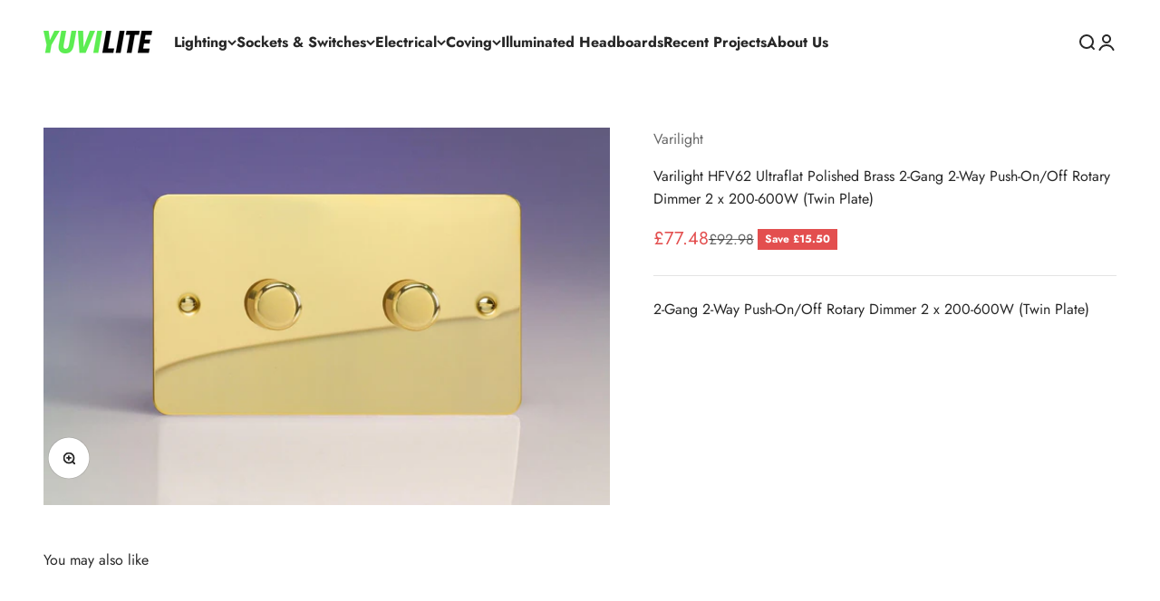

--- FILE ---
content_type: text/html; charset=utf-8
request_url: https://yuvilite.com/products/varilight-hfv62
body_size: 20391
content:
<!doctype html>

<html class="no-js" lang="en" dir="ltr">
  <head>
    <meta charset="utf-8">
    <meta name="viewport" content="width=device-width, initial-scale=1.0, height=device-height, minimum-scale=1.0, maximum-scale=1.0">
    <meta name="theme-color" content="#ffffff">

    <title>Varilight HFV62 | YUVILITE Lighting North London Showroom</title><meta name="description" content="This is the Varilight HFV62 Ultraflat Polished Brass 2-Gang 2-Way Push-On/Off Rotary Dimmer 2 x 200-600W (Twin Plate) - Browse the full collection online or visit our North London Lighting &amp; Electrical showroom with hundreds of items on display including ceiling lights, wall lights, bathroom lighting, outdoor lights, spike lights, LED strip lighting, Switches &amp; Sockets, Coving, Downlights, Fire Rated Downlights, Home Automation, Bulbs, GU10 LED bulbs, Electrical Accessories and much more. FREE parking. Call 02082021355 today."><link rel="canonical" href="https://yuvilite.com/products/varilight-hfv62"><link rel="preconnect" href="https://cdn.shopify.com">
    <link rel="preconnect" href="https://fonts.shopifycdn.com" crossorigin>
    <link rel="dns-prefetch" href="https://productreviews.shopifycdn.com"><link rel="modulepreload" href="//yuvilite.com/cdn/shop/t/12/assets/vendor.min.js?v=56430842210900357591673539254" as="script">
    <link rel="modulepreload" href="//yuvilite.com/cdn/shop/t/12/assets/theme.js?v=115773425243328365051703093796" as="script">
    <link rel="modulepreload" href="//yuvilite.com/cdn/shop/t/12/assets/sections.js?v=127100569136504870121759334764" as="script"><link rel="preload" href="//yuvilite.com/cdn/fonts/jost/jost_n7.921dc18c13fa0b0c94c5e2517ffe06139c3615a3.woff2" as="font" type="font/woff2" crossorigin><link rel="preload" href="//yuvilite.com/cdn/fonts/jost/jost_n4.d47a1b6347ce4a4c9f437608011273009d91f2b7.woff2" as="font" type="font/woff2" crossorigin><meta property="og:type" content="product">
  <meta property="og:title" content="Varilight HFV62 Ultraflat Polished Brass 2-Gang 2-Way Push-On/Off Rotary Dimmer 2 x 200-600W (Twin Plate)">
  <meta property="product:price:amount" content="77.48">
  <meta property="product:price:currency" content="GBP"><meta property="og:image" content="http://yuvilite.com/cdn/shop/products/HFV62.jpg?v=1586961069&width=2048">
  <meta property="og:image:secure_url" content="https://yuvilite.com/cdn/shop/products/HFV62.jpg?v=1586961069&width=2048">
  <meta property="og:image:width" content="1600">
  <meta property="og:image:height" content="1067"><meta property="og:description" content="This is the Varilight HFV62 Ultraflat Polished Brass 2-Gang 2-Way Push-On/Off Rotary Dimmer 2 x 200-600W (Twin Plate) - Browse the full collection online or visit our North London Lighting &amp; Electrical showroom with hundreds of items on display including ceiling lights, wall lights, bathroom lighting, outdoor lights, spike lights, LED strip lighting, Switches &amp; Sockets, Coving, Downlights, Fire Rated Downlights, Home Automation, Bulbs, GU10 LED bulbs, Electrical Accessories and much more. FREE parking. Call 02082021355 today."><meta property="og:url" content="https://yuvilite.com/products/varilight-hfv62">
<meta property="og:site_name" content="Yuvilite"><meta name="twitter:card" content="summary"><meta name="twitter:title" content="Varilight HFV62 Ultraflat Polished Brass 2-Gang 2-Way Push-On/Off Rotary Dimmer 2 x 200-600W (Twin Plate)">
  <meta name="twitter:description" content="2-Gang 2-Way Push-On/Off Rotary Dimmer 2 x 200-600W (Twin Plate)"><meta name="twitter:image" content="https://yuvilite.com/cdn/shop/products/HFV62.jpg?crop=center&height=1200&v=1586961069&width=1200">
  <meta name="twitter:image:alt" content="Varilight HFV62 Ultraflat Polished Brass 2-Gang 2-Way Push-On/Off Rotary Dimmer 2 x 200-600W (Twin Plate)">
  <script type="application/ld+json">
  {
    "@context": "https://schema.org",
    "@type": "Product",
    "productID": 4419506208819,
    "offers": [{
          "@type": "Offer",
          "name": "Varilight HFV62 Ultraflat Polished Brass 2-Gang 2-Way Push-On\/Off Rotary Dimmer 2 x 200-600W (Twin Plate)",
          "availability":"https://schema.org/InStock",
          "price": 77.48,
          "priceCurrency": "GBP",
          "priceValidUntil": "2026-01-31","sku": "HFV62","url": "https://yuvilite.com/products/varilight-hfv62?variant=31513739984947"
        }
],"brand": {
      "@type": "Brand",
      "name": "Varilight"
    },
    "name": "Varilight HFV62 Ultraflat Polished Brass 2-Gang 2-Way Push-On\/Off Rotary Dimmer 2 x 200-600W (Twin Plate)",
    "description": "2-Gang 2-Way Push-On\/Off Rotary Dimmer 2 x 200-600W (Twin Plate)",
    "category": "Ultraflat",
    "url": "https://yuvilite.com/products/varilight-hfv62",
    "sku": "HFV62","weight": {
        "@type": "QuantitativeValue",
        "unitCode": "kg",
        "value": 0.0
      },"image": {
      "@type": "ImageObject",
      "url": "https://yuvilite.com/cdn/shop/products/HFV62.jpg?v=1586961069&width=1024",
      "image": "https://yuvilite.com/cdn/shop/products/HFV62.jpg?v=1586961069&width=1024",
      "name": "Varilight HFV62 Ultraflat Polished Brass 2-Gang 2-Way Push-On\/Off Rotary Dimmer 2 x 200-600W (Twin Plate)",
      "width": "1024",
      "height": "1024"
    }
  }
  </script>



  <script type="application/ld+json">
  {
    "@context": "https://schema.org",
    "@type": "BreadcrumbList",
  "itemListElement": [{
      "@type": "ListItem",
      "position": 1,
      "name": "Home",
      "item": "https://yuvilite.com"
    },{
          "@type": "ListItem",
          "position": 2,
          "name": "Varilight HFV62 Ultraflat Polished Brass 2-Gang 2-Way Push-On\/Off Rotary Dimmer 2 x 200-600W (Twin Plate)",
          "item": "https://yuvilite.com/products/varilight-hfv62"
        }]
  }
  </script>

<style>/* Typography (heading) */
  @font-face {
  font-family: Jost;
  font-weight: 700;
  font-style: normal;
  font-display: fallback;
  src: url("//yuvilite.com/cdn/fonts/jost/jost_n7.921dc18c13fa0b0c94c5e2517ffe06139c3615a3.woff2") format("woff2"),
       url("//yuvilite.com/cdn/fonts/jost/jost_n7.cbfc16c98c1e195f46c536e775e4e959c5f2f22b.woff") format("woff");
}

@font-face {
  font-family: Jost;
  font-weight: 700;
  font-style: italic;
  font-display: fallback;
  src: url("//yuvilite.com/cdn/fonts/jost/jost_i7.d8201b854e41e19d7ed9b1a31fe4fe71deea6d3f.woff2") format("woff2"),
       url("//yuvilite.com/cdn/fonts/jost/jost_i7.eae515c34e26b6c853efddc3fc0c552e0de63757.woff") format("woff");
}

/* Typography (body) */
  @font-face {
  font-family: Jost;
  font-weight: 400;
  font-style: normal;
  font-display: fallback;
  src: url("//yuvilite.com/cdn/fonts/jost/jost_n4.d47a1b6347ce4a4c9f437608011273009d91f2b7.woff2") format("woff2"),
       url("//yuvilite.com/cdn/fonts/jost/jost_n4.791c46290e672b3f85c3d1c651ef2efa3819eadd.woff") format("woff");
}

@font-face {
  font-family: Jost;
  font-weight: 400;
  font-style: italic;
  font-display: fallback;
  src: url("//yuvilite.com/cdn/fonts/jost/jost_i4.b690098389649750ada222b9763d55796c5283a5.woff2") format("woff2"),
       url("//yuvilite.com/cdn/fonts/jost/jost_i4.fd766415a47e50b9e391ae7ec04e2ae25e7e28b0.woff") format("woff");
}

@font-face {
  font-family: Jost;
  font-weight: 700;
  font-style: normal;
  font-display: fallback;
  src: url("//yuvilite.com/cdn/fonts/jost/jost_n7.921dc18c13fa0b0c94c5e2517ffe06139c3615a3.woff2") format("woff2"),
       url("//yuvilite.com/cdn/fonts/jost/jost_n7.cbfc16c98c1e195f46c536e775e4e959c5f2f22b.woff") format("woff");
}

@font-face {
  font-family: Jost;
  font-weight: 700;
  font-style: italic;
  font-display: fallback;
  src: url("//yuvilite.com/cdn/fonts/jost/jost_i7.d8201b854e41e19d7ed9b1a31fe4fe71deea6d3f.woff2") format("woff2"),
       url("//yuvilite.com/cdn/fonts/jost/jost_i7.eae515c34e26b6c853efddc3fc0c552e0de63757.woff") format("woff");
}

:root {
    /**
     * ---------------------------------------------------------------------
     * SPACING VARIABLES
     *
     * We are using a spacing inspired from frameworks like Tailwind CSS.
     * ---------------------------------------------------------------------
     */
    --spacing-0-5: 0.125rem; /* 2px */
    --spacing-1: 0.25rem; /* 4px */
    --spacing-1-5: 0.375rem; /* 6px */
    --spacing-2: 0.5rem; /* 8px */
    --spacing-2-5: 0.625rem; /* 10px */
    --spacing-3: 0.75rem; /* 12px */
    --spacing-3-5: 0.875rem; /* 14px */
    --spacing-4: 1rem; /* 16px */
    --spacing-4-5: 1.125rem; /* 18px */
    --spacing-5: 1.25rem; /* 20px */
    --spacing-5-5: 1.375rem; /* 22px */
    --spacing-6: 1.5rem; /* 24px */
    --spacing-6-5: 1.625rem; /* 26px */
    --spacing-7: 1.75rem; /* 28px */
    --spacing-7-5: 1.875rem; /* 30px */
    --spacing-8: 2rem; /* 32px */
    --spacing-8-5: 2.125rem; /* 34px */
    --spacing-9: 2.25rem; /* 36px */
    --spacing-9-5: 2.375rem; /* 38px */
    --spacing-10: 2.5rem; /* 40px */
    --spacing-11: 2.75rem; /* 44px */
    --spacing-12: 3rem; /* 48px */
    --spacing-14: 3.5rem; /* 56px */
    --spacing-16: 4rem; /* 64px */
    --spacing-18: 4.5rem; /* 72px */
    --spacing-20: 5rem; /* 80px */
    --spacing-24: 6rem; /* 96px */
    --spacing-28: 7rem; /* 112px */
    --spacing-32: 8rem; /* 128px */
    --spacing-36: 9rem; /* 144px */
    --spacing-40: 10rem; /* 160px */
    --spacing-44: 11rem; /* 176px */
    --spacing-48: 12rem; /* 192px */
    --spacing-52: 13rem; /* 208px */
    --spacing-56: 14rem; /* 224px */
    --spacing-60: 15rem; /* 240px */
    --spacing-64: 16rem; /* 256px */
    --spacing-72: 18rem; /* 288px */
    --spacing-80: 20rem; /* 320px */
    --spacing-96: 24rem; /* 384px */

    /* Container */
    --container-max-width: 1600px;
    --container-narrow-max-width: 1350px;
    --container-gutter: var(--spacing-5);
    --section-outer-spacing-block: var(--spacing-12);
    --section-inner-max-spacing-block: var(--spacing-10);
    --section-inner-spacing-inline: var(--container-gutter);
    --section-stack-spacing-block: var(--spacing-8);

    /* Grid gutter */
    --grid-gutter: var(--spacing-5);

    /* Product list settings */
    --product-list-row-gap: var(--spacing-8);
    --product-list-column-gap: var(--grid-gutter);

    /* Form settings */
    --input-gap: var(--spacing-2);
    --input-height: 2.625rem;
    --input-padding-inline: var(--spacing-4);

    /* Other sizes */
    --sticky-area-height: calc(var(--sticky-announcement-bar-enabled, 0) * var(--announcement-bar-height, 0px) + var(--sticky-header-enabled, 0) * var(--header-height, 0px));

    /* RTL support */
    --transform-logical-flip: 1;
    --transform-origin-start: left;
    --transform-origin-end: right;

    /**
     * ---------------------------------------------------------------------
     * TYPOGRAPHY
     * ---------------------------------------------------------------------
     */

    /* Font properties */
    --heading-font-family: Jost, sans-serif;
    --heading-font-weight: 700;
    --heading-font-style: normal;
    --heading-text-transform: normal;
    --heading-letter-spacing: -0.01em;
    --text-font-family: Jost, sans-serif;
    --text-font-weight: 400;
    --text-font-style: normal;
    --text-letter-spacing: 0.0em;

    /* Font sizes */
    --text-h0: 3rem;
    --text-h1: 2.5rem;
    --text-h2: 2rem;
    --text-h3: 1.5rem;
    --text-h4: 1.375rem;
    --text-h5: 1.125rem;
    --text-h6: 1rem;
    --text-xs: 0.6875rem;
    --text-sm: 0.75rem;
    --text-base: 0.875rem;
    --text-lg: 1.125rem;

    /**
     * ---------------------------------------------------------------------
     * COLORS
     * ---------------------------------------------------------------------
     */

    /* Color settings */--accent: 39 39 39;
    --text-primary: 39 39 39;
    --background-primary: 255 255 255;
    --dialog-background: 255 255 255;
    --border-color: var(--text-color, var(--text-primary)) / 0.12;

    /* Button colors */
    --button-background-primary: 39 39 39;
    --button-text-primary: 255 255 255;
    --button-background-secondary: 60 97 158;
    --button-text-secondary: 255 255 255;

    /* Status colors */
    --success-background: 238 241 235;
    --success-text: 112 138 92;
    --warning-background: 252 240 227;
    --warning-text: 227 126 22;
    --error-background: 245 229 229;
    --error-text: 170 40 38;

    /* Product colors */
    --on-sale-text: 227 79 79;
    --on-sale-badge-background: 227 79 79;
    --on-sale-badge-text: 255 255 255;
    --sold-out-badge-background: 190 189 185;
    --sold-out-badge-text: 0 0 0;
    --primary-badge-background: 60 97 158;
    --primary-badge-text: 255 255 255;
    --star-color: 255 183 74;
    --product-card-background: 255 255 255;
    --product-card-text: 39 39 39;

    /* Header colors */
    --header-background: 255 255 255;
    --header-text: 39 39 39;

    /* Footer colors */
    --footer-background: 242 242 242;
    --footer-text: 39 39 39;

    /* Rounded variables (used for border radius) */
    --rounded-xs: 0.0rem;
    --rounded-sm: 0.0rem;
    --rounded: 0.0rem;
    --rounded-lg: 0.0rem;
    --rounded-full: 9999px;

    --rounded-button: 0.0rem;
    --rounded-input: 0.0rem;

    /* Box shadow */
    --shadow-sm: 0 2px 8px rgb(var(--text-primary) / 0.0);
    --shadow: 0 5px 15px rgb(var(--text-primary) / 0.0);
    --shadow-md: 0 5px 30px rgb(var(--text-primary) / 0.0);
    --shadow-block: 0px 0px 50px rgb(var(--text-primary) / 0.0);

    /**
     * ---------------------------------------------------------------------
     * OTHER
     * ---------------------------------------------------------------------
     */

    --cursor-close-svg-url: url(//yuvilite.com/cdn/shop/t/12/assets/cursor-close.svg?v=147174565022153725511673539282);
    --cursor-zoom-in-svg-url: url(//yuvilite.com/cdn/shop/t/12/assets/cursor-zoom-in.svg?v=154953035094101115921673539282);
    --cursor-zoom-out-svg-url: url(//yuvilite.com/cdn/shop/t/12/assets/cursor-zoom-out.svg?v=16155520337305705181673539282);
    --checkmark-svg-url: url(//yuvilite.com/cdn/shop/t/12/assets/checkmark.svg?v=77552481021870063511673539282);
  }

  [dir="rtl"]:root {
    /* RTL support */
    --transform-logical-flip: -1;
    --transform-origin-start: right;
    --transform-origin-end: left;
  }

  @media screen and (min-width: 700px) {
    :root {
      /* Typography (font size) */
      --text-h0: 4rem;
      --text-h1: 3rem;
      --text-h2: 2.5rem;
      --text-h3: 2rem;
      --text-h4: 1.625rem;
      --text-h5: 1.25rem;
      --text-h6: 1.125rem;

      --text-xs: 0.75rem;
      --text-sm: 0.875rem;
      --text-base: 1.0rem;
      --text-lg: 1.25rem;

      /* Spacing */
      --container-gutter: 2rem;
      --section-outer-spacing-block: var(--spacing-16);
      --section-inner-max-spacing-block: var(--spacing-12);
      --section-inner-spacing-inline: var(--spacing-14);
      --section-stack-spacing-block: var(--spacing-12);

      /* Grid gutter */
      --grid-gutter: var(--spacing-6);

      /* Product list settings */
      --product-list-row-gap: var(--spacing-12);

      /* Form settings */
      --input-gap: 1rem;
      --input-height: 3.125rem;
      --input-padding-inline: var(--spacing-5);
    }
  }

  @media screen and (min-width: 1000px) {
    :root {
      /* Spacing settings */
      --container-gutter: var(--spacing-12);
      --section-outer-spacing-block: var(--spacing-18);
      --section-inner-max-spacing-block: var(--spacing-16);
      --section-inner-spacing-inline: var(--spacing-18);
      --section-stack-spacing-block: var(--spacing-12);
    }
  }

  @media screen and (min-width: 1150px) {
    :root {
      /* Spacing settings */
      --container-gutter: var(--spacing-12);
      --section-outer-spacing-block: var(--spacing-20);
      --section-inner-max-spacing-block: var(--spacing-16);
      --section-inner-spacing-inline: var(--spacing-18);
      --section-stack-spacing-block: var(--spacing-12);
    }
  }

  @media screen and (min-width: 1400px) {
    :root {
      /* Typography (font size) */
      --text-h0: 5rem;
      --text-h1: 3.75rem;
      --text-h2: 3rem;
      --text-h3: 2.25rem;
      --text-h4: 2rem;
      --text-h5: 1.5rem;
      --text-h6: 1.25rem;

      --section-outer-spacing-block: var(--spacing-24);
      --section-inner-max-spacing-block: var(--spacing-18);
      --section-inner-spacing-inline: var(--spacing-20);
    }
  }

  @media screen and (min-width: 1600px) {
    :root {
      --section-outer-spacing-block: var(--spacing-24);
      --section-inner-max-spacing-block: var(--spacing-20);
      --section-inner-spacing-inline: var(--spacing-24);
    }
  }

  /**
   * ---------------------------------------------------------------------
   * LIQUID DEPENDANT CSS
   *
   * Our main CSS is Liquid free, but some very specific features depend on
   * theme settings, so we have them here
   * ---------------------------------------------------------------------
   */@media screen and (pointer: fine) {
        /* The !important are for the Shopify Payment button to ensure we override the default from Shopify styles */
        .button:not([disabled]):not(.button--outline):hover, .btn:not([disabled]):hover, .shopify-payment-button__button--unbranded:not([disabled]):hover {
          background-color: transparent !important;
          color: rgb(var(--button-outline-color) / var(--button-background-opacity, 1)) !important;
          box-shadow: inset 0 0 0 2px currentColor !important;
        }

        .button--outline:not([disabled]):hover {
          background: rgb(var(--button-background));
          color: rgb(var(--button-text-color));
          box-shadow: inset 0 0 0 2px rgb(var(--button-background));
        }
      }</style><script>
  document.documentElement.classList.replace('no-js', 'js');

  // This allows to expose several variables to the global scope, to be used in scripts
  window.themeVariables = {
    settings: {
      showPageTransition: false,
      headingApparition: "split_rotation",
      pageType: "product",
      moneyFormat: "£{{amount}}",
      moneyWithCurrencyFormat: "£{{amount}} GBP",
      currencyCodeEnabled: false,
      cartType: "drawer",
      showDiscount: true,
      discountMode: "saving"
    },

    strings: {
      accessibilityClose: "Close",
      accessibilityNext: "Next",
      accessibilityPrevious: "Previous",
      addToCartButton: "Add to cart",
      soldOutButton: "Sold out",
      preOrderButton: "Pre-order",
      unavailableButton: "Unavailable",
      closeGallery: "Close gallery",
      zoomGallery: "Zoom",
      errorGallery: "Image cannot be loaded",
      soldOutBadge: "Sold out",
      discountBadge: "Save @@",
      sku: "SKU:",
      searchNoResults: "No results could be found.",
      addOrderNote: "Add order note",
      editOrderNote: "Edit order note",
      shippingEstimatorNoResults: "Sorry, we do not ship to your address.",
      shippingEstimatorOneResult: "There is one shipping rate for your address:",
      shippingEstimatorMultipleResults: "There are several shipping rates for your address:",
      shippingEstimatorError: "One or more error occurred while retrieving shipping rates:"
    },

    breakpoints: {
      'sm': 'screen and (min-width: 700px)',
      'md': 'screen and (min-width: 1000px)',
      'lg': 'screen and (min-width: 1150px)',
      'xl': 'screen and (min-width: 1400px)',

      'sm-max': 'screen and (max-width: 699px)',
      'md-max': 'screen and (max-width: 999px)',
      'lg-max': 'screen and (max-width: 1149px)',
      'xl-max': 'screen and (max-width: 1399px)'
    }
  };// For detecting native share
  document.documentElement.classList.add(`native-share--${navigator.share ? 'enabled' : 'disabled'}`);// We save the product ID in local storage to be eventually used for recently viewed section
    try {
      const recentlyViewedProducts = new Set(JSON.parse(localStorage.getItem('theme:recently-viewed-products') || '[]'));

      recentlyViewedProducts.delete(4419506208819); // Delete first to re-move the product
      recentlyViewedProducts.add(4419506208819);

      localStorage.setItem('theme:recently-viewed-products', JSON.stringify(Array.from(recentlyViewedProducts.values()).reverse()));
    } catch (e) {
      // Safari in private mode does not allow setting item, we silently fail
    }</script><script type="module" src="//yuvilite.com/cdn/shop/t/12/assets/vendor.min.js?v=56430842210900357591673539254"></script>
    <script type="module" src="//yuvilite.com/cdn/shop/t/12/assets/theme.js?v=115773425243328365051703093796"></script>
    <script type="module" src="//yuvilite.com/cdn/shop/t/12/assets/sections.js?v=127100569136504870121759334764"></script>

    <script>window.performance && window.performance.mark && window.performance.mark('shopify.content_for_header.start');</script><meta id="shopify-digital-wallet" name="shopify-digital-wallet" content="/9192996915/digital_wallets/dialog">
<link rel="alternate" type="application/json+oembed" href="https://yuvilite.com/products/varilight-hfv62.oembed">
<script async="async" src="/checkouts/internal/preloads.js?locale=en-GB"></script>
<script id="shopify-features" type="application/json">{"accessToken":"e3d9c9280943758397504ebc29483779","betas":["rich-media-storefront-analytics"],"domain":"yuvilite.com","predictiveSearch":true,"shopId":9192996915,"locale":"en"}</script>
<script>var Shopify = Shopify || {};
Shopify.shop = "yuvilite-lighting-electrical.myshopify.com";
Shopify.locale = "en";
Shopify.currency = {"active":"GBP","rate":"1.0"};
Shopify.country = "GB";
Shopify.theme = {"name":"Impact","id":141818790189,"schema_name":"Impact","schema_version":"3.1.1","theme_store_id":1190,"role":"main"};
Shopify.theme.handle = "null";
Shopify.theme.style = {"id":null,"handle":null};
Shopify.cdnHost = "yuvilite.com/cdn";
Shopify.routes = Shopify.routes || {};
Shopify.routes.root = "/";</script>
<script type="module">!function(o){(o.Shopify=o.Shopify||{}).modules=!0}(window);</script>
<script>!function(o){function n(){var o=[];function n(){o.push(Array.prototype.slice.apply(arguments))}return n.q=o,n}var t=o.Shopify=o.Shopify||{};t.loadFeatures=n(),t.autoloadFeatures=n()}(window);</script>
<script id="shop-js-analytics" type="application/json">{"pageType":"product"}</script>
<script defer="defer" async type="module" src="//yuvilite.com/cdn/shopifycloud/shop-js/modules/v2/client.init-shop-cart-sync_BdyHc3Nr.en.esm.js"></script>
<script defer="defer" async type="module" src="//yuvilite.com/cdn/shopifycloud/shop-js/modules/v2/chunk.common_Daul8nwZ.esm.js"></script>
<script type="module">
  await import("//yuvilite.com/cdn/shopifycloud/shop-js/modules/v2/client.init-shop-cart-sync_BdyHc3Nr.en.esm.js");
await import("//yuvilite.com/cdn/shopifycloud/shop-js/modules/v2/chunk.common_Daul8nwZ.esm.js");

  window.Shopify.SignInWithShop?.initShopCartSync?.({"fedCMEnabled":true,"windoidEnabled":true});

</script>
<script>(function() {
  var isLoaded = false;
  function asyncLoad() {
    if (isLoaded) return;
    isLoaded = true;
    var urls = ["https:\/\/gdprcdn.b-cdn.net\/js\/gdpr_cookie_consent.min.js?shop=yuvilite-lighting-electrical.myshopify.com","https:\/\/snts-app.herokuapp.com\/get_script\/99140ad6935311ed90155283dd67fe38.js?shop=yuvilite-lighting-electrical.myshopify.com","https:\/\/cdn.nfcube.com\/instafeed-2ce6d3d5779e0eb1ffd585c61f92d46d.js?shop=yuvilite-lighting-electrical.myshopify.com"];
    for (var i = 0; i < urls.length; i++) {
      var s = document.createElement('script');
      s.type = 'text/javascript';
      s.async = true;
      s.src = urls[i];
      var x = document.getElementsByTagName('script')[0];
      x.parentNode.insertBefore(s, x);
    }
  };
  if(window.attachEvent) {
    window.attachEvent('onload', asyncLoad);
  } else {
    window.addEventListener('load', asyncLoad, false);
  }
})();</script>
<script id="__st">var __st={"a":9192996915,"offset":0,"reqid":"5e955fe6-d911-4897-bf7d-87d5d148cd32-1768969260","pageurl":"yuvilite.com\/products\/varilight-hfv62","u":"75a0bf537aa5","p":"product","rtyp":"product","rid":4419506208819};</script>
<script>window.ShopifyPaypalV4VisibilityTracking = true;</script>
<script id="captcha-bootstrap">!function(){'use strict';const t='contact',e='account',n='new_comment',o=[[t,t],['blogs',n],['comments',n],[t,'customer']],c=[[e,'customer_login'],[e,'guest_login'],[e,'recover_customer_password'],[e,'create_customer']],r=t=>t.map((([t,e])=>`form[action*='/${t}']:not([data-nocaptcha='true']) input[name='form_type'][value='${e}']`)).join(','),a=t=>()=>t?[...document.querySelectorAll(t)].map((t=>t.form)):[];function s(){const t=[...o],e=r(t);return a(e)}const i='password',u='form_key',d=['recaptcha-v3-token','g-recaptcha-response','h-captcha-response',i],f=()=>{try{return window.sessionStorage}catch{return}},m='__shopify_v',_=t=>t.elements[u];function p(t,e,n=!1){try{const o=window.sessionStorage,c=JSON.parse(o.getItem(e)),{data:r}=function(t){const{data:e,action:n}=t;return t[m]||n?{data:e,action:n}:{data:t,action:n}}(c);for(const[e,n]of Object.entries(r))t.elements[e]&&(t.elements[e].value=n);n&&o.removeItem(e)}catch(o){console.error('form repopulation failed',{error:o})}}const l='form_type',E='cptcha';function T(t){t.dataset[E]=!0}const w=window,h=w.document,L='Shopify',v='ce_forms',y='captcha';let A=!1;((t,e)=>{const n=(g='f06e6c50-85a8-45c8-87d0-21a2b65856fe',I='https://cdn.shopify.com/shopifycloud/storefront-forms-hcaptcha/ce_storefront_forms_captcha_hcaptcha.v1.5.2.iife.js',D={infoText:'Protected by hCaptcha',privacyText:'Privacy',termsText:'Terms'},(t,e,n)=>{const o=w[L][v],c=o.bindForm;if(c)return c(t,g,e,D).then(n);var r;o.q.push([[t,g,e,D],n]),r=I,A||(h.body.append(Object.assign(h.createElement('script'),{id:'captcha-provider',async:!0,src:r})),A=!0)});var g,I,D;w[L]=w[L]||{},w[L][v]=w[L][v]||{},w[L][v].q=[],w[L][y]=w[L][y]||{},w[L][y].protect=function(t,e){n(t,void 0,e),T(t)},Object.freeze(w[L][y]),function(t,e,n,w,h,L){const[v,y,A,g]=function(t,e,n){const i=e?o:[],u=t?c:[],d=[...i,...u],f=r(d),m=r(i),_=r(d.filter((([t,e])=>n.includes(e))));return[a(f),a(m),a(_),s()]}(w,h,L),I=t=>{const e=t.target;return e instanceof HTMLFormElement?e:e&&e.form},D=t=>v().includes(t);t.addEventListener('submit',(t=>{const e=I(t);if(!e)return;const n=D(e)&&!e.dataset.hcaptchaBound&&!e.dataset.recaptchaBound,o=_(e),c=g().includes(e)&&(!o||!o.value);(n||c)&&t.preventDefault(),c&&!n&&(function(t){try{if(!f())return;!function(t){const e=f();if(!e)return;const n=_(t);if(!n)return;const o=n.value;o&&e.removeItem(o)}(t);const e=Array.from(Array(32),(()=>Math.random().toString(36)[2])).join('');!function(t,e){_(t)||t.append(Object.assign(document.createElement('input'),{type:'hidden',name:u})),t.elements[u].value=e}(t,e),function(t,e){const n=f();if(!n)return;const o=[...t.querySelectorAll(`input[type='${i}']`)].map((({name:t})=>t)),c=[...d,...o],r={};for(const[a,s]of new FormData(t).entries())c.includes(a)||(r[a]=s);n.setItem(e,JSON.stringify({[m]:1,action:t.action,data:r}))}(t,e)}catch(e){console.error('failed to persist form',e)}}(e),e.submit())}));const S=(t,e)=>{t&&!t.dataset[E]&&(n(t,e.some((e=>e===t))),T(t))};for(const o of['focusin','change'])t.addEventListener(o,(t=>{const e=I(t);D(e)&&S(e,y())}));const B=e.get('form_key'),M=e.get(l),P=B&&M;t.addEventListener('DOMContentLoaded',(()=>{const t=y();if(P)for(const e of t)e.elements[l].value===M&&p(e,B);[...new Set([...A(),...v().filter((t=>'true'===t.dataset.shopifyCaptcha))])].forEach((e=>S(e,t)))}))}(h,new URLSearchParams(w.location.search),n,t,e,['guest_login'])})(!0,!0)}();</script>
<script integrity="sha256-4kQ18oKyAcykRKYeNunJcIwy7WH5gtpwJnB7kiuLZ1E=" data-source-attribution="shopify.loadfeatures" defer="defer" src="//yuvilite.com/cdn/shopifycloud/storefront/assets/storefront/load_feature-a0a9edcb.js" crossorigin="anonymous"></script>
<script data-source-attribution="shopify.dynamic_checkout.dynamic.init">var Shopify=Shopify||{};Shopify.PaymentButton=Shopify.PaymentButton||{isStorefrontPortableWallets:!0,init:function(){window.Shopify.PaymentButton.init=function(){};var t=document.createElement("script");t.src="https://yuvilite.com/cdn/shopifycloud/portable-wallets/latest/portable-wallets.en.js",t.type="module",document.head.appendChild(t)}};
</script>
<script data-source-attribution="shopify.dynamic_checkout.buyer_consent">
  function portableWalletsHideBuyerConsent(e){var t=document.getElementById("shopify-buyer-consent"),n=document.getElementById("shopify-subscription-policy-button");t&&n&&(t.classList.add("hidden"),t.setAttribute("aria-hidden","true"),n.removeEventListener("click",e))}function portableWalletsShowBuyerConsent(e){var t=document.getElementById("shopify-buyer-consent"),n=document.getElementById("shopify-subscription-policy-button");t&&n&&(t.classList.remove("hidden"),t.removeAttribute("aria-hidden"),n.addEventListener("click",e))}window.Shopify?.PaymentButton&&(window.Shopify.PaymentButton.hideBuyerConsent=portableWalletsHideBuyerConsent,window.Shopify.PaymentButton.showBuyerConsent=portableWalletsShowBuyerConsent);
</script>
<script data-source-attribution="shopify.dynamic_checkout.cart.bootstrap">document.addEventListener("DOMContentLoaded",(function(){function t(){return document.querySelector("shopify-accelerated-checkout-cart, shopify-accelerated-checkout")}if(t())Shopify.PaymentButton.init();else{new MutationObserver((function(e,n){t()&&(Shopify.PaymentButton.init(),n.disconnect())})).observe(document.body,{childList:!0,subtree:!0})}}));
</script>

<script>window.performance && window.performance.mark && window.performance.mark('shopify.content_for_header.end');</script>
<link href="//yuvilite.com/cdn/shop/t/12/assets/theme.css?v=3857575244182503551673539253" rel="stylesheet" type="text/css" media="all" /><link href="https://monorail-edge.shopifysvc.com" rel="dns-prefetch">
<script>(function(){if ("sendBeacon" in navigator && "performance" in window) {try {var session_token_from_headers = performance.getEntriesByType('navigation')[0].serverTiming.find(x => x.name == '_s').description;} catch {var session_token_from_headers = undefined;}var session_cookie_matches = document.cookie.match(/_shopify_s=([^;]*)/);var session_token_from_cookie = session_cookie_matches && session_cookie_matches.length === 2 ? session_cookie_matches[1] : "";var session_token = session_token_from_headers || session_token_from_cookie || "";function handle_abandonment_event(e) {var entries = performance.getEntries().filter(function(entry) {return /monorail-edge.shopifysvc.com/.test(entry.name);});if (!window.abandonment_tracked && entries.length === 0) {window.abandonment_tracked = true;var currentMs = Date.now();var navigation_start = performance.timing.navigationStart;var payload = {shop_id: 9192996915,url: window.location.href,navigation_start,duration: currentMs - navigation_start,session_token,page_type: "product"};window.navigator.sendBeacon("https://monorail-edge.shopifysvc.com/v1/produce", JSON.stringify({schema_id: "online_store_buyer_site_abandonment/1.1",payload: payload,metadata: {event_created_at_ms: currentMs,event_sent_at_ms: currentMs}}));}}window.addEventListener('pagehide', handle_abandonment_event);}}());</script>
<script id="web-pixels-manager-setup">(function e(e,d,r,n,o){if(void 0===o&&(o={}),!Boolean(null===(a=null===(i=window.Shopify)||void 0===i?void 0:i.analytics)||void 0===a?void 0:a.replayQueue)){var i,a;window.Shopify=window.Shopify||{};var t=window.Shopify;t.analytics=t.analytics||{};var s=t.analytics;s.replayQueue=[],s.publish=function(e,d,r){return s.replayQueue.push([e,d,r]),!0};try{self.performance.mark("wpm:start")}catch(e){}var l=function(){var e={modern:/Edge?\/(1{2}[4-9]|1[2-9]\d|[2-9]\d{2}|\d{4,})\.\d+(\.\d+|)|Firefox\/(1{2}[4-9]|1[2-9]\d|[2-9]\d{2}|\d{4,})\.\d+(\.\d+|)|Chrom(ium|e)\/(9{2}|\d{3,})\.\d+(\.\d+|)|(Maci|X1{2}).+ Version\/(15\.\d+|(1[6-9]|[2-9]\d|\d{3,})\.\d+)([,.]\d+|)( \(\w+\)|)( Mobile\/\w+|) Safari\/|Chrome.+OPR\/(9{2}|\d{3,})\.\d+\.\d+|(CPU[ +]OS|iPhone[ +]OS|CPU[ +]iPhone|CPU IPhone OS|CPU iPad OS)[ +]+(15[._]\d+|(1[6-9]|[2-9]\d|\d{3,})[._]\d+)([._]\d+|)|Android:?[ /-](13[3-9]|1[4-9]\d|[2-9]\d{2}|\d{4,})(\.\d+|)(\.\d+|)|Android.+Firefox\/(13[5-9]|1[4-9]\d|[2-9]\d{2}|\d{4,})\.\d+(\.\d+|)|Android.+Chrom(ium|e)\/(13[3-9]|1[4-9]\d|[2-9]\d{2}|\d{4,})\.\d+(\.\d+|)|SamsungBrowser\/([2-9]\d|\d{3,})\.\d+/,legacy:/Edge?\/(1[6-9]|[2-9]\d|\d{3,})\.\d+(\.\d+|)|Firefox\/(5[4-9]|[6-9]\d|\d{3,})\.\d+(\.\d+|)|Chrom(ium|e)\/(5[1-9]|[6-9]\d|\d{3,})\.\d+(\.\d+|)([\d.]+$|.*Safari\/(?![\d.]+ Edge\/[\d.]+$))|(Maci|X1{2}).+ Version\/(10\.\d+|(1[1-9]|[2-9]\d|\d{3,})\.\d+)([,.]\d+|)( \(\w+\)|)( Mobile\/\w+|) Safari\/|Chrome.+OPR\/(3[89]|[4-9]\d|\d{3,})\.\d+\.\d+|(CPU[ +]OS|iPhone[ +]OS|CPU[ +]iPhone|CPU IPhone OS|CPU iPad OS)[ +]+(10[._]\d+|(1[1-9]|[2-9]\d|\d{3,})[._]\d+)([._]\d+|)|Android:?[ /-](13[3-9]|1[4-9]\d|[2-9]\d{2}|\d{4,})(\.\d+|)(\.\d+|)|Mobile Safari.+OPR\/([89]\d|\d{3,})\.\d+\.\d+|Android.+Firefox\/(13[5-9]|1[4-9]\d|[2-9]\d{2}|\d{4,})\.\d+(\.\d+|)|Android.+Chrom(ium|e)\/(13[3-9]|1[4-9]\d|[2-9]\d{2}|\d{4,})\.\d+(\.\d+|)|Android.+(UC? ?Browser|UCWEB|U3)[ /]?(15\.([5-9]|\d{2,})|(1[6-9]|[2-9]\d|\d{3,})\.\d+)\.\d+|SamsungBrowser\/(5\.\d+|([6-9]|\d{2,})\.\d+)|Android.+MQ{2}Browser\/(14(\.(9|\d{2,})|)|(1[5-9]|[2-9]\d|\d{3,})(\.\d+|))(\.\d+|)|K[Aa][Ii]OS\/(3\.\d+|([4-9]|\d{2,})\.\d+)(\.\d+|)/},d=e.modern,r=e.legacy,n=navigator.userAgent;return n.match(d)?"modern":n.match(r)?"legacy":"unknown"}(),u="modern"===l?"modern":"legacy",c=(null!=n?n:{modern:"",legacy:""})[u],f=function(e){return[e.baseUrl,"/wpm","/b",e.hashVersion,"modern"===e.buildTarget?"m":"l",".js"].join("")}({baseUrl:d,hashVersion:r,buildTarget:u}),m=function(e){var d=e.version,r=e.bundleTarget,n=e.surface,o=e.pageUrl,i=e.monorailEndpoint;return{emit:function(e){var a=e.status,t=e.errorMsg,s=(new Date).getTime(),l=JSON.stringify({metadata:{event_sent_at_ms:s},events:[{schema_id:"web_pixels_manager_load/3.1",payload:{version:d,bundle_target:r,page_url:o,status:a,surface:n,error_msg:t},metadata:{event_created_at_ms:s}}]});if(!i)return console&&console.warn&&console.warn("[Web Pixels Manager] No Monorail endpoint provided, skipping logging."),!1;try{return self.navigator.sendBeacon.bind(self.navigator)(i,l)}catch(e){}var u=new XMLHttpRequest;try{return u.open("POST",i,!0),u.setRequestHeader("Content-Type","text/plain"),u.send(l),!0}catch(e){return console&&console.warn&&console.warn("[Web Pixels Manager] Got an unhandled error while logging to Monorail."),!1}}}}({version:r,bundleTarget:l,surface:e.surface,pageUrl:self.location.href,monorailEndpoint:e.monorailEndpoint});try{o.browserTarget=l,function(e){var d=e.src,r=e.async,n=void 0===r||r,o=e.onload,i=e.onerror,a=e.sri,t=e.scriptDataAttributes,s=void 0===t?{}:t,l=document.createElement("script"),u=document.querySelector("head"),c=document.querySelector("body");if(l.async=n,l.src=d,a&&(l.integrity=a,l.crossOrigin="anonymous"),s)for(var f in s)if(Object.prototype.hasOwnProperty.call(s,f))try{l.dataset[f]=s[f]}catch(e){}if(o&&l.addEventListener("load",o),i&&l.addEventListener("error",i),u)u.appendChild(l);else{if(!c)throw new Error("Did not find a head or body element to append the script");c.appendChild(l)}}({src:f,async:!0,onload:function(){if(!function(){var e,d;return Boolean(null===(d=null===(e=window.Shopify)||void 0===e?void 0:e.analytics)||void 0===d?void 0:d.initialized)}()){var d=window.webPixelsManager.init(e)||void 0;if(d){var r=window.Shopify.analytics;r.replayQueue.forEach((function(e){var r=e[0],n=e[1],o=e[2];d.publishCustomEvent(r,n,o)})),r.replayQueue=[],r.publish=d.publishCustomEvent,r.visitor=d.visitor,r.initialized=!0}}},onerror:function(){return m.emit({status:"failed",errorMsg:"".concat(f," has failed to load")})},sri:function(e){var d=/^sha384-[A-Za-z0-9+/=]+$/;return"string"==typeof e&&d.test(e)}(c)?c:"",scriptDataAttributes:o}),m.emit({status:"loading"})}catch(e){m.emit({status:"failed",errorMsg:(null==e?void 0:e.message)||"Unknown error"})}}})({shopId: 9192996915,storefrontBaseUrl: "https://yuvilite.com",extensionsBaseUrl: "https://extensions.shopifycdn.com/cdn/shopifycloud/web-pixels-manager",monorailEndpoint: "https://monorail-edge.shopifysvc.com/unstable/produce_batch",surface: "storefront-renderer",enabledBetaFlags: ["2dca8a86"],webPixelsConfigList: [{"id":"235995437","configuration":"{\"pixel_id\":\"3605507459502862\",\"pixel_type\":\"facebook_pixel\",\"metaapp_system_user_token\":\"-\"}","eventPayloadVersion":"v1","runtimeContext":"OPEN","scriptVersion":"ca16bc87fe92b6042fbaa3acc2fbdaa6","type":"APP","apiClientId":2329312,"privacyPurposes":["ANALYTICS","MARKETING","SALE_OF_DATA"],"dataSharingAdjustments":{"protectedCustomerApprovalScopes":["read_customer_address","read_customer_email","read_customer_name","read_customer_personal_data","read_customer_phone"]}},{"id":"shopify-app-pixel","configuration":"{}","eventPayloadVersion":"v1","runtimeContext":"STRICT","scriptVersion":"0450","apiClientId":"shopify-pixel","type":"APP","privacyPurposes":["ANALYTICS","MARKETING"]},{"id":"shopify-custom-pixel","eventPayloadVersion":"v1","runtimeContext":"LAX","scriptVersion":"0450","apiClientId":"shopify-pixel","type":"CUSTOM","privacyPurposes":["ANALYTICS","MARKETING"]}],isMerchantRequest: false,initData: {"shop":{"name":"Yuvilite","paymentSettings":{"currencyCode":"GBP"},"myshopifyDomain":"yuvilite-lighting-electrical.myshopify.com","countryCode":"GB","storefrontUrl":"https:\/\/yuvilite.com"},"customer":null,"cart":null,"checkout":null,"productVariants":[{"price":{"amount":77.48,"currencyCode":"GBP"},"product":{"title":"Varilight HFV62 Ultraflat Polished Brass 2-Gang 2-Way Push-On\/Off Rotary Dimmer 2 x 200-600W (Twin Plate)","vendor":"Varilight","id":"4419506208819","untranslatedTitle":"Varilight HFV62 Ultraflat Polished Brass 2-Gang 2-Way Push-On\/Off Rotary Dimmer 2 x 200-600W (Twin Plate)","url":"\/products\/varilight-hfv62","type":"Ultraflat"},"id":"31513739984947","image":{"src":"\/\/yuvilite.com\/cdn\/shop\/products\/HFV62.jpg?v=1586961069"},"sku":"HFV62","title":"Default Title","untranslatedTitle":"Default Title"}],"purchasingCompany":null},},"https://yuvilite.com/cdn","fcfee988w5aeb613cpc8e4bc33m6693e112",{"modern":"","legacy":""},{"shopId":"9192996915","storefrontBaseUrl":"https:\/\/yuvilite.com","extensionBaseUrl":"https:\/\/extensions.shopifycdn.com\/cdn\/shopifycloud\/web-pixels-manager","surface":"storefront-renderer","enabledBetaFlags":"[\"2dca8a86\"]","isMerchantRequest":"false","hashVersion":"fcfee988w5aeb613cpc8e4bc33m6693e112","publish":"custom","events":"[[\"page_viewed\",{}],[\"product_viewed\",{\"productVariant\":{\"price\":{\"amount\":77.48,\"currencyCode\":\"GBP\"},\"product\":{\"title\":\"Varilight HFV62 Ultraflat Polished Brass 2-Gang 2-Way Push-On\/Off Rotary Dimmer 2 x 200-600W (Twin Plate)\",\"vendor\":\"Varilight\",\"id\":\"4419506208819\",\"untranslatedTitle\":\"Varilight HFV62 Ultraflat Polished Brass 2-Gang 2-Way Push-On\/Off Rotary Dimmer 2 x 200-600W (Twin Plate)\",\"url\":\"\/products\/varilight-hfv62\",\"type\":\"Ultraflat\"},\"id\":\"31513739984947\",\"image\":{\"src\":\"\/\/yuvilite.com\/cdn\/shop\/products\/HFV62.jpg?v=1586961069\"},\"sku\":\"HFV62\",\"title\":\"Default Title\",\"untranslatedTitle\":\"Default Title\"}}]]"});</script><script>
  window.ShopifyAnalytics = window.ShopifyAnalytics || {};
  window.ShopifyAnalytics.meta = window.ShopifyAnalytics.meta || {};
  window.ShopifyAnalytics.meta.currency = 'GBP';
  var meta = {"product":{"id":4419506208819,"gid":"gid:\/\/shopify\/Product\/4419506208819","vendor":"Varilight","type":"Ultraflat","handle":"varilight-hfv62","variants":[{"id":31513739984947,"price":7748,"name":"Varilight HFV62 Ultraflat Polished Brass 2-Gang 2-Way Push-On\/Off Rotary Dimmer 2 x 200-600W (Twin Plate)","public_title":null,"sku":"HFV62"}],"remote":false},"page":{"pageType":"product","resourceType":"product","resourceId":4419506208819,"requestId":"5e955fe6-d911-4897-bf7d-87d5d148cd32-1768969260"}};
  for (var attr in meta) {
    window.ShopifyAnalytics.meta[attr] = meta[attr];
  }
</script>
<script class="analytics">
  (function () {
    var customDocumentWrite = function(content) {
      var jquery = null;

      if (window.jQuery) {
        jquery = window.jQuery;
      } else if (window.Checkout && window.Checkout.$) {
        jquery = window.Checkout.$;
      }

      if (jquery) {
        jquery('body').append(content);
      }
    };

    var hasLoggedConversion = function(token) {
      if (token) {
        return document.cookie.indexOf('loggedConversion=' + token) !== -1;
      }
      return false;
    }

    var setCookieIfConversion = function(token) {
      if (token) {
        var twoMonthsFromNow = new Date(Date.now());
        twoMonthsFromNow.setMonth(twoMonthsFromNow.getMonth() + 2);

        document.cookie = 'loggedConversion=' + token + '; expires=' + twoMonthsFromNow;
      }
    }

    var trekkie = window.ShopifyAnalytics.lib = window.trekkie = window.trekkie || [];
    if (trekkie.integrations) {
      return;
    }
    trekkie.methods = [
      'identify',
      'page',
      'ready',
      'track',
      'trackForm',
      'trackLink'
    ];
    trekkie.factory = function(method) {
      return function() {
        var args = Array.prototype.slice.call(arguments);
        args.unshift(method);
        trekkie.push(args);
        return trekkie;
      };
    };
    for (var i = 0; i < trekkie.methods.length; i++) {
      var key = trekkie.methods[i];
      trekkie[key] = trekkie.factory(key);
    }
    trekkie.load = function(config) {
      trekkie.config = config || {};
      trekkie.config.initialDocumentCookie = document.cookie;
      var first = document.getElementsByTagName('script')[0];
      var script = document.createElement('script');
      script.type = 'text/javascript';
      script.onerror = function(e) {
        var scriptFallback = document.createElement('script');
        scriptFallback.type = 'text/javascript';
        scriptFallback.onerror = function(error) {
                var Monorail = {
      produce: function produce(monorailDomain, schemaId, payload) {
        var currentMs = new Date().getTime();
        var event = {
          schema_id: schemaId,
          payload: payload,
          metadata: {
            event_created_at_ms: currentMs,
            event_sent_at_ms: currentMs
          }
        };
        return Monorail.sendRequest("https://" + monorailDomain + "/v1/produce", JSON.stringify(event));
      },
      sendRequest: function sendRequest(endpointUrl, payload) {
        // Try the sendBeacon API
        if (window && window.navigator && typeof window.navigator.sendBeacon === 'function' && typeof window.Blob === 'function' && !Monorail.isIos12()) {
          var blobData = new window.Blob([payload], {
            type: 'text/plain'
          });

          if (window.navigator.sendBeacon(endpointUrl, blobData)) {
            return true;
          } // sendBeacon was not successful

        } // XHR beacon

        var xhr = new XMLHttpRequest();

        try {
          xhr.open('POST', endpointUrl);
          xhr.setRequestHeader('Content-Type', 'text/plain');
          xhr.send(payload);
        } catch (e) {
          console.log(e);
        }

        return false;
      },
      isIos12: function isIos12() {
        return window.navigator.userAgent.lastIndexOf('iPhone; CPU iPhone OS 12_') !== -1 || window.navigator.userAgent.lastIndexOf('iPad; CPU OS 12_') !== -1;
      }
    };
    Monorail.produce('monorail-edge.shopifysvc.com',
      'trekkie_storefront_load_errors/1.1',
      {shop_id: 9192996915,
      theme_id: 141818790189,
      app_name: "storefront",
      context_url: window.location.href,
      source_url: "//yuvilite.com/cdn/s/trekkie.storefront.cd680fe47e6c39ca5d5df5f0a32d569bc48c0f27.min.js"});

        };
        scriptFallback.async = true;
        scriptFallback.src = '//yuvilite.com/cdn/s/trekkie.storefront.cd680fe47e6c39ca5d5df5f0a32d569bc48c0f27.min.js';
        first.parentNode.insertBefore(scriptFallback, first);
      };
      script.async = true;
      script.src = '//yuvilite.com/cdn/s/trekkie.storefront.cd680fe47e6c39ca5d5df5f0a32d569bc48c0f27.min.js';
      first.parentNode.insertBefore(script, first);
    };
    trekkie.load(
      {"Trekkie":{"appName":"storefront","development":false,"defaultAttributes":{"shopId":9192996915,"isMerchantRequest":null,"themeId":141818790189,"themeCityHash":"7141439349074950856","contentLanguage":"en","currency":"GBP","eventMetadataId":"10bd3c12-d123-4d64-9172-587d527a4c76"},"isServerSideCookieWritingEnabled":true,"monorailRegion":"shop_domain","enabledBetaFlags":["65f19447"]},"Session Attribution":{},"S2S":{"facebookCapiEnabled":true,"source":"trekkie-storefront-renderer","apiClientId":580111}}
    );

    var loaded = false;
    trekkie.ready(function() {
      if (loaded) return;
      loaded = true;

      window.ShopifyAnalytics.lib = window.trekkie;

      var originalDocumentWrite = document.write;
      document.write = customDocumentWrite;
      try { window.ShopifyAnalytics.merchantGoogleAnalytics.call(this); } catch(error) {};
      document.write = originalDocumentWrite;

      window.ShopifyAnalytics.lib.page(null,{"pageType":"product","resourceType":"product","resourceId":4419506208819,"requestId":"5e955fe6-d911-4897-bf7d-87d5d148cd32-1768969260","shopifyEmitted":true});

      var match = window.location.pathname.match(/checkouts\/(.+)\/(thank_you|post_purchase)/)
      var token = match? match[1]: undefined;
      if (!hasLoggedConversion(token)) {
        setCookieIfConversion(token);
        window.ShopifyAnalytics.lib.track("Viewed Product",{"currency":"GBP","variantId":31513739984947,"productId":4419506208819,"productGid":"gid:\/\/shopify\/Product\/4419506208819","name":"Varilight HFV62 Ultraflat Polished Brass 2-Gang 2-Way Push-On\/Off Rotary Dimmer 2 x 200-600W (Twin Plate)","price":"77.48","sku":"HFV62","brand":"Varilight","variant":null,"category":"Ultraflat","nonInteraction":true,"remote":false},undefined,undefined,{"shopifyEmitted":true});
      window.ShopifyAnalytics.lib.track("monorail:\/\/trekkie_storefront_viewed_product\/1.1",{"currency":"GBP","variantId":31513739984947,"productId":4419506208819,"productGid":"gid:\/\/shopify\/Product\/4419506208819","name":"Varilight HFV62 Ultraflat Polished Brass 2-Gang 2-Way Push-On\/Off Rotary Dimmer 2 x 200-600W (Twin Plate)","price":"77.48","sku":"HFV62","brand":"Varilight","variant":null,"category":"Ultraflat","nonInteraction":true,"remote":false,"referer":"https:\/\/yuvilite.com\/products\/varilight-hfv62"});
      }
    });


        var eventsListenerScript = document.createElement('script');
        eventsListenerScript.async = true;
        eventsListenerScript.src = "//yuvilite.com/cdn/shopifycloud/storefront/assets/shop_events_listener-3da45d37.js";
        document.getElementsByTagName('head')[0].appendChild(eventsListenerScript);

})();</script>
<script
  defer
  src="https://yuvilite.com/cdn/shopifycloud/perf-kit/shopify-perf-kit-3.0.4.min.js"
  data-application="storefront-renderer"
  data-shop-id="9192996915"
  data-render-region="gcp-us-east1"
  data-page-type="product"
  data-theme-instance-id="141818790189"
  data-theme-name="Impact"
  data-theme-version="3.1.1"
  data-monorail-region="shop_domain"
  data-resource-timing-sampling-rate="10"
  data-shs="true"
  data-shs-beacon="true"
  data-shs-export-with-fetch="true"
  data-shs-logs-sample-rate="1"
  data-shs-beacon-endpoint="https://yuvilite.com/api/collect"
></script>
</head>

  <body class=" zoom-image--enabled"><!-- DRAWER -->
<template id="drawer-default-template">
  <style>
    [hidden] {
      display: none !important;
    }
  </style>

  <button part="outside-close-button" is="close-button" aria-label="Close"><svg role="presentation" stroke-width="2" focusable="false" width="24" height="24" class="icon icon-close" viewBox="0 0 24 24">
        <path d="M17.658 6.343 6.344 17.657M17.658 17.657 6.344 6.343" stroke="currentColor"></path>
      </svg></button>

  <div part="overlay"></div>

  <div part="content">
    <header part="header">
      <slot name="header"></slot>

      <button part="close-button" is="close-button" aria-label="Close"><svg role="presentation" stroke-width="2" focusable="false" width="24" height="24" class="icon icon-close" viewBox="0 0 24 24">
        <path d="M17.658 6.343 6.344 17.657M17.658 17.657 6.344 6.343" stroke="currentColor"></path>
      </svg></button>
    </header>

    <div part="body">
      <slot></slot>
    </div>

    <footer part="footer">
      <slot name="footer"></slot>
    </footer>
  </div>
</template>

<!-- POPOVER -->
<template id="popover-default-template">
  <button part="outside-close-button" is="close-button" aria-label="Close"><svg role="presentation" stroke-width="2" focusable="false" width="24" height="24" class="icon icon-close" viewBox="0 0 24 24">
        <path d="M17.658 6.343 6.344 17.657M17.658 17.657 6.344 6.343" stroke="currentColor"></path>
      </svg></button>

  <div part="overlay"></div>

  <div part="content">
    <header part="title">
      <slot name="title"></slot>
    </header>

    <div part="body">
      <slot></slot>
    </div>
  </div>
</template><a href="#main" class="skip-to-content sr-only">Skip to content</a><aside id="shopify-section-announcement-bar" class="shopify-section shopify-section--announcement-bar"></aside><header id="shopify-section-header" class="shopify-section shopify-section--header"><style>
  :root {
    --sticky-header-enabled:1;
  }

  #shopify-section-header {
    --header-grid-template: "main-nav logo secondary-nav" / minmax(0, 1fr) auto minmax(0, 1fr);
    --header-padding-block: var(--spacing-4-5);
    --header-background-opacity: 1.0;
    --header-background-blur-radius: 0px;
    --header-transparent-text-color: 255 255 255;--header-logo-width: 100px;
      --header-logo-height: 21px;position: sticky;
    top: calc(var(--sticky-announcement-bar-enabled, 0) * var(--announcement-bar-height, 0px));
    z-index: 10;
  }@media screen and (min-width: 700px) {
    #shopify-section-header {--header-logo-width: 120px;
        --header-logo-height: 25px;--header-padding-block: var(--spacing-8-5);
    }
  }@media screen and (min-width: 1150px) {#shopify-section-header {
        --header-grid-template: "logo main-nav secondary-nav" / auto minmax(0, 1fr) minmax(0, max-content);
      }
    }</style>

<height-observer variable="header">
  <store-header class="header"  sticky>
    <div class="header__wrapper"><div class="header__main-nav">
        <div class="header__icon-list">
          <button type="button" class="tap-area lg:hidden" aria-controls="header-sidebar-menu">
            <span class="sr-only">Open navigation menu</span><svg role="presentation" stroke-width="2" focusable="false" width="22" height="22" class="icon icon-hamburger" viewBox="0 0 22 22">
        <path d="M1 5h20M1 11h20M1 17h20" stroke="currentColor" stroke-linecap="round"></path>
      </svg></button>

          <a href="/search" class="tap-area sm:hidden" aria-controls="search-drawer">
            <span class="sr-only">Open search</span><svg role="presentation" stroke-width="2" focusable="false" width="22" height="22" class="icon icon-search" viewBox="0 0 22 22">
        <circle cx="11" cy="10" r="7" fill="none" stroke="currentColor"></circle>
        <path d="m16 15 3 3" stroke="currentColor" stroke-linecap="round" stroke-linejoin="round"></path>
      </svg></a><nav class="header__link-list  wrap" role="navigation">
              <ul class="contents" role="list">

                  <li><details class="relative" is="dropdown-disclosure" trigger="hover">
                          <summary class="text-with-icon gap-2.5 bold link-faded-reverse" data-url="/collections/ceiling-lights">Lighting<svg role="presentation" focusable="false" width="10" height="7" class="icon icon-chevron-bottom" viewBox="0 0 10 7">
        <path d="m1 1 4 4 4-4" fill="none" stroke="currentColor" stroke-width="2"></path>
      </svg></summary>

                          <div class="dropdown-menu">
                            <ul class="contents" role="list"><li><a href="/collections/downlights" class="dropdown-menu__item group" >
                                      <span><span class="reversed-link">Downlights</span></span>
                                    </a></li><li><details class="relative" is="dropdown-disclosure" trigger="hover">
                                      <summary class="dropdown-menu__item group" data-url="/pages/lighting">
                                        <span><span class="reversed-link">Ceiling Lights</span></span><svg role="presentation" focusable="false" width="7" height="10" class="icon icon-chevron-right" viewBox="0 0 7 10">
        <path d="m1 9 4-4-4-4" fill="none" stroke="currentColor" stroke-width="2"></path>
      </svg></summary>

                                      <div class="dropdown-menu">
                                        <ul class="contents" role="list"><li>
                                              <a href="/collections/ceiling-lights" class="dropdown-menu__item group" >
                                                <span><span class="reversed-link">Ceiling Drop Lights</span></span>
                                              </a>
                                            </li><li>
                                              <a href="/collections/chandelier-lights" class="dropdown-menu__item group" >
                                                <span><span class="reversed-link">Crystal Chandelier Lights</span></span>
                                              </a>
                                            </li><li>
                                              <a href="/collections/flush-ceiling-lights" class="dropdown-menu__item group" >
                                                <span><span class="reversed-link">Flush & Semi Flush Ceiling Lights</span></span>
                                              </a>
                                            </li><li>
                                              <a href="/collections/pendant-lights" class="dropdown-menu__item group" >
                                                <span><span class="reversed-link">Pendant Lights</span></span>
                                              </a>
                                            </li><li>
                                              <a href="/collections/horizontal-pendant-lights" class="dropdown-menu__item group" >
                                                <span><span class="reversed-link">Horizontal Pendant Lights</span></span>
                                              </a>
                                            </li><li>
                                              <a href="/collections/long-drop-pendants" class="dropdown-menu__item group" >
                                                <span><span class="reversed-link">Long drop Pendants</span></span>
                                              </a>
                                            </li></ul>
                                      </div>
                                    </details></li><li><details class="relative" is="dropdown-disclosure" trigger="hover">
                                      <summary class="dropdown-menu__item group" data-url="/collections/led-strip-lighting">
                                        <span><span class="reversed-link">LED Strip Lighting</span></span><svg role="presentation" focusable="false" width="7" height="10" class="icon icon-chevron-right" viewBox="0 0 7 10">
        <path d="m1 9 4-4-4-4" fill="none" stroke="currentColor" stroke-width="2"></path>
      </svg></summary>

                                      <div class="dropdown-menu">
                                        <ul class="contents" role="list"><li>
                                              <a href="/collections/led-strip-lighting" class="dropdown-menu__item group" >
                                                <span><span class="reversed-link">LED Strip Lighting</span></span>
                                              </a>
                                            </li><li>
                                              <a href="/collections/aluminium-profile-diffusers" class="dropdown-menu__item group" >
                                                <span><span class="reversed-link">Aluminium Profile & Diffusers</span></span>
                                              </a>
                                            </li><li>
                                              <a href="/collections/led-drivers" class="dropdown-menu__item group" >
                                                <span><span class="reversed-link">LED Drivers</span></span>
                                              </a>
                                            </li><li>
                                              <a href="/collections/led-remote-controllers-receivers" class="dropdown-menu__item group" >
                                                <span><span class="reversed-link">LED Remote Controllers & Receivers</span></span>
                                              </a>
                                            </li><li>
                                              <a href="/collections/led-strip-accessories" class="dropdown-menu__item group" >
                                                <span><span class="reversed-link">LED Strip Accessories</span></span>
                                              </a>
                                            </li><li>
                                              <a href="/collections/led-strip-decoders" class="dropdown-menu__item group" >
                                                <span><span class="reversed-link">LED Strip Decoders</span></span>
                                              </a>
                                            </li></ul>
                                      </div>
                                    </details></li><li><details class="relative" is="dropdown-disclosure" trigger="hover">
                                      <summary class="dropdown-menu__item group" data-url="/collections/wall-lights">
                                        <span><span class="reversed-link">Wall Lights</span></span><svg role="presentation" focusable="false" width="7" height="10" class="icon icon-chevron-right" viewBox="0 0 7 10">
        <path d="m1 9 4-4-4-4" fill="none" stroke="currentColor" stroke-width="2"></path>
      </svg></summary>

                                      <div class="dropdown-menu">
                                        <ul class="contents" role="list"><li>
                                              <a href="/collections/wall-lights" class="dropdown-menu__item group" >
                                                <span><span class="reversed-link">Wall Lights</span></span>
                                              </a>
                                            </li><li>
                                              <a href="/collections/reading-lights" class="dropdown-menu__item group" >
                                                <span><span class="reversed-link">Reading Lights</span></span>
                                              </a>
                                            </li><li>
                                              <a href="/collections/picture-lights" class="dropdown-menu__item group" >
                                                <span><span class="reversed-link">Picture Lights</span></span>
                                              </a>
                                            </li><li>
                                              <a href="/collections/mirror-lights" class="dropdown-menu__item group" >
                                                <span><span class="reversed-link">Mirror Lights</span></span>
                                              </a>
                                            </li><li>
                                              <a href="/collections/marker-lights" class="dropdown-menu__item group" >
                                                <span><span class="reversed-link">Marker Lights</span></span>
                                              </a>
                                            </li></ul>
                                      </div>
                                    </details></li><li><details class="relative" is="dropdown-disclosure" trigger="hover">
                                      <summary class="dropdown-menu__item group" data-url="/collections/track-spot-lighting">
                                        <span><span class="reversed-link">Track & Spot Lighting</span></span><svg role="presentation" focusable="false" width="7" height="10" class="icon icon-chevron-right" viewBox="0 0 7 10">
        <path d="m1 9 4-4-4-4" fill="none" stroke="currentColor" stroke-width="2"></path>
      </svg></summary>

                                      <div class="dropdown-menu">
                                        <ul class="contents" role="list"><li>
                                              <a href="/collections/track-lighting" class="dropdown-menu__item group" >
                                                <span><span class="reversed-link">Track Lighting</span></span>
                                              </a>
                                            </li><li>
                                              <a href="/collections/spotlights" class="dropdown-menu__item group" >
                                                <span><span class="reversed-link">Spotlights</span></span>
                                              </a>
                                            </li></ul>
                                      </div>
                                    </details></li><li><details class="relative" is="dropdown-disclosure" trigger="hover">
                                      <summary class="dropdown-menu__item group" data-url="/collections/floor-table-lamps">
                                        <span><span class="reversed-link">Floor & Table Lamps</span></span><svg role="presentation" focusable="false" width="7" height="10" class="icon icon-chevron-right" viewBox="0 0 7 10">
        <path d="m1 9 4-4-4-4" fill="none" stroke="currentColor" stroke-width="2"></path>
      </svg></summary>

                                      <div class="dropdown-menu">
                                        <ul class="contents" role="list"><li>
                                              <a href="/collections/floor-lamps" class="dropdown-menu__item group" >
                                                <span><span class="reversed-link">Floor Lamps</span></span>
                                              </a>
                                            </li><li>
                                              <a href="/collections/table-lamps" class="dropdown-menu__item group" >
                                                <span><span class="reversed-link">Table Lamps</span></span>
                                              </a>
                                            </li><li>
                                              <a href="/collections/desk-lamps" class="dropdown-menu__item group" >
                                                <span><span class="reversed-link">Desk Lamps</span></span>
                                              </a>
                                            </li></ul>
                                      </div>
                                    </details></li><li><a href="/collections/bathroom-lighting" class="dropdown-menu__item group" >
                                      <span><span class="reversed-link">Bathroom Lighting</span></span>
                                    </a></li><li><details class="relative" is="dropdown-disclosure" trigger="hover">
                                      <summary class="dropdown-menu__item group" data-url="/collections/outdoor-lighting">
                                        <span><span class="reversed-link">Outdoor Lighting</span></span><svg role="presentation" focusable="false" width="7" height="10" class="icon icon-chevron-right" viewBox="0 0 7 10">
        <path d="m1 9 4-4-4-4" fill="none" stroke="currentColor" stroke-width="2"></path>
      </svg></summary>

                                      <div class="dropdown-menu">
                                        <ul class="contents" role="list"><li>
                                              <a href="/collections/outdoor-ceiling-lights" class="dropdown-menu__item group" >
                                                <span><span class="reversed-link">Outdoor Ceiling Lights</span></span>
                                              </a>
                                            </li><li>
                                              <a href="/collections/outdoor-wall-lights" class="dropdown-menu__item group" >
                                                <span><span class="reversed-link">Outdoor Wall Lights</span></span>
                                              </a>
                                            </li><li>
                                              <a href="/collections/brick-low-level-lights" class="dropdown-menu__item group" >
                                                <span><span class="reversed-link">Brick & Low Level Lights</span></span>
                                              </a>
                                            </li><li>
                                              <a href="/collections/ground-lights" class="dropdown-menu__item group" >
                                                <span><span class="reversed-link">Ground Lights</span></span>
                                              </a>
                                            </li><li>
                                              <a href="/collections/decking-lights" class="dropdown-menu__item group" >
                                                <span><span class="reversed-link">Decking Lights</span></span>
                                              </a>
                                            </li><li>
                                              <a href="/collections/posts-bollards" class="dropdown-menu__item group" >
                                                <span><span class="reversed-link">Posts & Bollards</span></span>
                                              </a>
                                            </li><li>
                                              <a href="/collections/spike-lights" class="dropdown-menu__item group" >
                                                <span><span class="reversed-link">Spike Lights</span></span>
                                              </a>
                                            </li></ul>
                                      </div>
                                    </details></li><li><a href="/collections/commercial-industrial-lighting" class="dropdown-menu__item group" >
                                      <span><span class="reversed-link">Commercial & Industrial Lighting</span></span>
                                    </a></li><li><a href="/pages/smart-home" class="dropdown-menu__item group" >
                                      <span><span class="reversed-link">Smart Home</span></span>
                                    </a></li></ul>
                          </div>
                        </details></li>

                  <li><details class="relative" is="dropdown-disclosure" trigger="hover">
                          <summary class="text-with-icon gap-2.5 bold link-faded-reverse" data-url="/collections/sockets-switches-concealed-range-satin-nickel">Sockets & Switches <svg role="presentation" focusable="false" width="10" height="7" class="icon icon-chevron-bottom" viewBox="0 0 10 7">
        <path d="m1 1 4 4 4-4" fill="none" stroke="currentColor" stroke-width="2"></path>
      </svg></summary>

                          <div class="dropdown-menu">
                            <ul class="contents" role="list"><li><details class="relative" is="dropdown-disclosure" trigger="hover">
                                      <summary class="dropdown-menu__item group" data-url="/collections/sockets-switches-concealed-range-satin-nickel">
                                        <span><span class="reversed-link">Concealed - NEW</span></span><svg role="presentation" focusable="false" width="7" height="10" class="icon icon-chevron-right" viewBox="0 0 7 10">
        <path d="m1 9 4-4-4-4" fill="none" stroke="currentColor" stroke-width="2"></path>
      </svg></summary>

                                      <div class="dropdown-menu">
                                        <ul class="contents" role="list"><li>
                                              <a href="/collections/sockets-switches-concealed-range-satin-nickel" class="dropdown-menu__item group" >
                                                <span><span class="reversed-link">Satin Nickel</span></span>
                                              </a>
                                            </li><li>
                                              <a href="/collections/sockets-switches-screwless-range-black-nickel" class="dropdown-menu__item group" >
                                                <span><span class="reversed-link">Black Nickel</span></span>
                                              </a>
                                            </li></ul>
                                      </div>
                                    </details></li><li><details class="relative" is="dropdown-disclosure" trigger="hover">
                                      <summary class="dropdown-menu__item group" data-url="/pages/screwless-sockets-and-switches">
                                        <span><span class="reversed-link">Screwless</span></span><svg role="presentation" focusable="false" width="7" height="10" class="icon icon-chevron-right" viewBox="0 0 7 10">
        <path d="m1 9 4-4-4-4" fill="none" stroke="currentColor" stroke-width="2"></path>
      </svg></summary>

                                      <div class="dropdown-menu">
                                        <ul class="contents" role="list"><li>
                                              <a href="/collections/sockets-switches-screwless-range-anthracite" class="dropdown-menu__item group" >
                                                <span><span class="reversed-link">Anthracite</span></span>
                                              </a>
                                            </li><li>
                                              <a href="/collections/sockets-switches-concealed-range-satin-nickel" class="dropdown-menu__item group" >
                                                <span><span class="reversed-link">Brushed Chrome </span></span>
                                              </a>
                                            </li><li>
                                              <a href="/collections/sockets-switches-screwless-range-matt-black" class="dropdown-menu__item group" >
                                                <span><span class="reversed-link">Matt Black </span></span>
                                              </a>
                                            </li><li>
                                              <a href="/collections/sockets-switches-screwless-range-matt-white" class="dropdown-menu__item group" >
                                                <span><span class="reversed-link">Matt White</span></span>
                                              </a>
                                            </li><li>
                                              <a href="/collections/sockets-switches-screwless-range-polished-brass" class="dropdown-menu__item group" >
                                                <span><span class="reversed-link">Polished Brass</span></span>
                                              </a>
                                            </li><li>
                                              <a href="/collections/sockets-switches-screwless-range-polished-chrome" class="dropdown-menu__item group" >
                                                <span><span class="reversed-link">Polished Chrome</span></span>
                                              </a>
                                            </li><li>
                                              <a href="/collections/sockets-switches-screwless-range-smoked-bronze" class="dropdown-menu__item group" >
                                                <span><span class="reversed-link">Smoked Bronze - NEW</span></span>
                                              </a>
                                            </li></ul>
                                      </div>
                                    </details></li><li><details class="relative" is="dropdown-disclosure" trigger="hover">
                                      <summary class="dropdown-menu__item group" data-url="/collections/sockets-switches-flat-plate-range-brushed-brass">
                                        <span><span class="reversed-link">Flat Plate</span></span><svg role="presentation" focusable="false" width="7" height="10" class="icon icon-chevron-right" viewBox="0 0 7 10">
        <path d="m1 9 4-4-4-4" fill="none" stroke="currentColor" stroke-width="2"></path>
      </svg></summary>

                                      <div class="dropdown-menu">
                                        <ul class="contents" role="list"><li>
                                              <a href="/collections/sockets-switches-flat-plate-range-brushed-brass" class="dropdown-menu__item group" >
                                                <span><span class="reversed-link">Brushed Brass</span></span>
                                              </a>
                                            </li><li>
                                              <a href="/collections/sockets-switches-flat-plate-range-brushed-chrome" class="dropdown-menu__item group" >
                                                <span><span class="reversed-link">Brushed Chrome</span></span>
                                              </a>
                                            </li><li>
                                              <a href="/collections/sockets-switches-flat-plate-range-gunmetal" class="dropdown-menu__item group" >
                                                <span><span class="reversed-link">Gunmetal</span></span>
                                              </a>
                                            </li><li>
                                              <a href="/collections/sockets-switches-flat-plate-range-pearl" class="dropdown-menu__item group" >
                                                <span><span class="reversed-link">Pearl</span></span>
                                              </a>
                                            </li><li>
                                              <a href="/collections/sockets-switches-flat-plate-range-polished-chrome" class="dropdown-menu__item group" >
                                                <span><span class="reversed-link">Polished Chrome</span></span>
                                              </a>
                                            </li><li>
                                              <a href="/collections/sockets-switches-flat-plate-range-polished-brass" class="dropdown-menu__item group" >
                                                <span><span class="reversed-link">Polished Brass</span></span>
                                              </a>
                                            </li></ul>
                                      </div>
                                    </details></li><li><a href="/pages/hamilton-switches" class="dropdown-menu__item group" >
                                      <span><span class="reversed-link">Hamilton</span></span>
                                    </a></li><li><a href="/pages/heritage-brass-sockets-switches" class="dropdown-menu__item group" >
                                      <span><span class="reversed-link">Heritage Brass</span></span>
                                    </a></li><li><a href="/collections/trendi-switch-1" class="dropdown-menu__item group" >
                                      <span><span class="reversed-link">Trendi Switch</span></span>
                                    </a></li><li><a href="/collections/white-plastic-curved-edge-range" class="dropdown-menu__item group" >
                                      <span><span class="reversed-link">White Plastic</span></span>
                                    </a></li><li><a href="/collections/outdoor-switches-sockets" class="dropdown-menu__item group" >
                                      <span><span class="reversed-link">Metal Clad</span></span>
                                    </a></li><li><a href="/collections/dimmer-accessories" class="dropdown-menu__item group" >
                                      <span><span class="reversed-link">Dimmer Accessories </span></span>
                                    </a></li></ul>
                          </div>
                        </details></li>

                  <li><details class="relative" is="dropdown-disclosure" trigger="hover">
                          <summary class="text-with-icon gap-2.5 bold link-faded-reverse" data-url="/collections/essentials-1">Electrical<svg role="presentation" focusable="false" width="10" height="7" class="icon icon-chevron-bottom" viewBox="0 0 10 7">
        <path d="m1 1 4 4 4-4" fill="none" stroke="currentColor" stroke-width="2"></path>
      </svg></summary>

                          <div class="dropdown-menu">
                            <ul class="contents" role="list"><li><a href="/collections/essentials-1" class="dropdown-menu__item group" >
                                      <span><span class="reversed-link">Essentials</span></span>
                                    </a></li><li><a href="/pages/underfloor-heating" class="dropdown-menu__item group" >
                                      <span><span class="reversed-link">Underfloor Heating</span></span>
                                    </a></li><li><a href="/collections/back-boxes" class="dropdown-menu__item group" >
                                      <span><span class="reversed-link">Back Boxes</span></span>
                                    </a></li><li><a href="/collections/door-bells" class="dropdown-menu__item group" >
                                      <span><span class="reversed-link">Door Bells & Door Entry</span></span>
                                    </a></li><li><a href="/collections/extractor-fans-accessories" class="dropdown-menu__item group" >
                                      <span><span class="reversed-link">Extractor Fans & Accessories</span></span>
                                    </a></li><li><a href="/collections/junction-boxes" class="dropdown-menu__item group" >
                                      <span><span class="reversed-link">Junction Boxes</span></span>
                                    </a></li><li><a href="/collections/sensors" class="dropdown-menu__item group" >
                                      <span><span class="reversed-link">Sensors</span></span>
                                    </a></li></ul>
                          </div>
                        </details></li>

                  <li><details class="relative" is="dropdown-disclosure" trigger="hover">
                          <summary class="text-with-icon gap-2.5 bold link-faded-reverse" data-url="/pages/coving">Coving<svg role="presentation" focusable="false" width="10" height="7" class="icon icon-chevron-bottom" viewBox="0 0 10 7">
        <path d="m1 1 4 4 4-4" fill="none" stroke="currentColor" stroke-width="2"></path>
      </svg></summary>

                          <div class="dropdown-menu">
                            <ul class="contents" role="list"><li><a href="/pages/coving" class="dropdown-menu__item group" >
                                      <span><span class="reversed-link">What is Coving</span></span>
                                    </a></li><li><a href="/collections/light-up-covings" class="dropdown-menu__item group" >
                                      <span><span class="reversed-link">Light Up Coving</span></span>
                                    </a></li><li><a href="/collections/3d-wall-panels" class="dropdown-menu__item group" >
                                      <span><span class="reversed-link">3D Wall Panels</span></span>
                                    </a></li><li><a href="/collections/designer-coving" class="dropdown-menu__item group" >
                                      <span><span class="reversed-link">Designer Coving</span></span>
                                    </a></li><li><a href="/collections/skirtings" class="dropdown-menu__item group" >
                                      <span><span class="reversed-link">Skirting</span></span>
                                    </a></li><li><a href="/collections/decorative-door-frame-mouldings" class="dropdown-menu__item group" >
                                      <span><span class="reversed-link">Decorative & Door Frame Mouldings</span></span>
                                    </a></li><li><a href="/collections/coving-accessories" class="dropdown-menu__item group" >
                                      <span><span class="reversed-link">Coving Accessories</span></span>
                                    </a></li></ul>
                          </div>
                        </details></li>

                  <li><a href="/pages/illuminated-headboards" class="bold link-faded-reverse" >Illuminated Headboards</a></li>

                  <li><a href="/pages/recent-projects" class="bold link-faded-reverse" >Recent Projects</a></li>

                  <li><a href="/pages/about-us" class="bold link-faded-reverse" >About Us</a></li></ul>
            </nav></div>
      </div>
        <a href="/" class="header__logo"><span class="sr-only">Yuvilite</span><img src="//yuvilite.com/cdn/shop/files/yuvilite_logo.png?v=1673865566&amp;width=1024" alt="" srcset="//yuvilite.com/cdn/shop/files/yuvilite_logo.png?v=1673865566&amp;width=120 120w, //yuvilite.com/cdn/shop/files/yuvilite_logo.png?v=1673865566&amp;width=240 240w" width="1024" height="217" sizes="120px" class="header__logo-image"><img src="//yuvilite.com/cdn/shop/files/yuvilite_white.png?v=1673865804&amp;width=1024" alt="" srcset="//yuvilite.com/cdn/shop/files/yuvilite_white.png?v=1673865804&amp;width=120 120w, //yuvilite.com/cdn/shop/files/yuvilite_white.png?v=1673865804&amp;width=240 240w" width="1024" height="217" sizes="120px" class="header__logo-image header__logo-image--transparent"></a>
      
<div class="header__secondary-nav"><div class="header__icon-list"><a href="/search" class="hidden tap-area sm:block" aria-controls="search-drawer">
            <span class="sr-only">Open search</span><svg role="presentation" stroke-width="2" focusable="false" width="22" height="22" class="icon icon-search" viewBox="0 0 22 22">
        <circle cx="11" cy="10" r="7" fill="none" stroke="currentColor"></circle>
        <path d="m16 15 3 3" stroke="currentColor" stroke-linecap="round" stroke-linejoin="round"></path>
      </svg></a><a href="/account" class="hidden tap-area sm:block">
              <span class="sr-only">Open account page</span><svg role="presentation" stroke-width="2" focusable="false" width="22" height="22" class="icon icon-account" viewBox="0 0 22 22">
        <circle cx="11" cy="7" r="4" fill="none" stroke="currentColor"></circle>
        <path d="M3.5 19c1.421-2.974 4.247-5 7.5-5s6.079 2.026 7.5 5" fill="none" stroke="currentColor" stroke-linecap="round"></path>
      </svg></a>
            </div>
          </a>
        </div>
      </div>
    </div>
  </store-header>
</height-observer><navigation-drawer mobile-opening="bottom" open-from="left" id="header-sidebar-menu" class="navigation-drawer drawer lg:hidden" >
    <button is="close-button" aria-label="Close"class="sm-max:hidden"><svg role="presentation" stroke-width="2" focusable="false" width="19" height="19" class="icon icon-close" viewBox="0 0 24 24">
        <path d="M17.658 6.343 6.344 17.657M17.658 17.657 6.344 6.343" stroke="currentColor"></path>
      </svg></button><div class="panel-list__wrapper">
  <div class="panel">
    <div class="panel__wrapper" >
      <div class="panel__scroller v-stack gap-8"><ul class="v-stack gap-4">
<li class="h3 sm:h4"><button class="text-with-icon w-full group justify-between" aria-expanded="false" data-panel="1-0">
                  <span>Lighting</span>
                  <span class="circle-chevron group-hover:colors group-expanded:colors"><svg role="presentation" focusable="false" width="5" height="8" class="icon icon-chevron-right-small reverse-icon" viewBox="0 0 5 8">
        <path d="m.75 7 3-3-3-3" fill="none" stroke="currentColor" stroke-width="1.5"></path>
      </svg></span>
                </button></li>
<li class="h3 sm:h4"><button class="text-with-icon w-full group justify-between" aria-expanded="false" data-panel="1-1">
                  <span>Sockets & Switches </span>
                  <span class="circle-chevron group-hover:colors group-expanded:colors"><svg role="presentation" focusable="false" width="5" height="8" class="icon icon-chevron-right-small reverse-icon" viewBox="0 0 5 8">
        <path d="m.75 7 3-3-3-3" fill="none" stroke="currentColor" stroke-width="1.5"></path>
      </svg></span>
                </button></li>
<li class="h3 sm:h4"><button class="text-with-icon w-full group justify-between" aria-expanded="false" data-panel="1-2">
                  <span>Electrical</span>
                  <span class="circle-chevron group-hover:colors group-expanded:colors"><svg role="presentation" focusable="false" width="5" height="8" class="icon icon-chevron-right-small reverse-icon" viewBox="0 0 5 8">
        <path d="m.75 7 3-3-3-3" fill="none" stroke="currentColor" stroke-width="1.5"></path>
      </svg></span>
                </button></li>
<li class="h3 sm:h4"><button class="text-with-icon w-full group justify-between" aria-expanded="false" data-panel="1-3">
                  <span>Coving</span>
                  <span class="circle-chevron group-hover:colors group-expanded:colors"><svg role="presentation" focusable="false" width="5" height="8" class="icon icon-chevron-right-small reverse-icon" viewBox="0 0 5 8">
        <path d="m.75 7 3-3-3-3" fill="none" stroke="currentColor" stroke-width="1.5"></path>
      </svg></span>
                </button></li>
<li class="h3 sm:h4"><a href="/pages/illuminated-headboards" class="group block w-full">
                  <span><span class="reversed-link">Illuminated Headboards</span></span>
                </a></li>
<li class="h3 sm:h4"><a href="/pages/recent-projects" class="group block w-full">
                  <span><span class="reversed-link">Recent Projects</span></span>
                </a></li>
<li class="h3 sm:h4"><a href="/pages/about-us" class="group block w-full">
                  <span><span class="reversed-link">About Us</span></span>
                </a></li></ul></div><div class="panel-footer v-stack gap-5"><div class="panel-footer__localization-wrapper h-stack gap-6 border-t md:hidden"><a href="/account" class="panel-footer__account-link bold text-sm">Account</a></div></div></div>
  </div><div class="panel gap-8">
      <div class="panel__wrapper"  hidden>
                  <ul class="v-stack gap-4">
                    <li class="lg:hidden">
                      <button class="text-with-icon h6 text-subdued" data-panel="0"><svg role="presentation" focusable="false" width="7" height="10" class="icon icon-chevron-left reverse-icon" viewBox="0 0 7 10">
        <path d="M6 1 2 5l4 4" fill="none" stroke="currentColor" stroke-width="2"></path>
      </svg>Lighting
                      </button>
                    </li><li class="h3 sm:h4"><a class="group block w-full" href="/collections/downlights"><span><span class="reversed-link">Downlights</span></span>
                            </a></li><li class="h3 sm:h4"><button class="text-with-icon w-full justify-between" aria-expanded="false" data-panel="2-0">
                              <span>Ceiling Lights</span>
                              <span class="circle-chevron group-hover:colors group-expanded:colors"><svg role="presentation" focusable="false" width="5" height="8" class="icon icon-chevron-right-small reverse-icon" viewBox="0 0 5 8">
        <path d="m.75 7 3-3-3-3" fill="none" stroke="currentColor" stroke-width="1.5"></path>
      </svg></span>
                            </button></li><li class="h3 sm:h4"><button class="text-with-icon w-full justify-between" aria-expanded="false" data-panel="2-1">
                              <span>LED Strip Lighting</span>
                              <span class="circle-chevron group-hover:colors group-expanded:colors"><svg role="presentation" focusable="false" width="5" height="8" class="icon icon-chevron-right-small reverse-icon" viewBox="0 0 5 8">
        <path d="m.75 7 3-3-3-3" fill="none" stroke="currentColor" stroke-width="1.5"></path>
      </svg></span>
                            </button></li><li class="h3 sm:h4"><button class="text-with-icon w-full justify-between" aria-expanded="false" data-panel="2-2">
                              <span>Wall Lights</span>
                              <span class="circle-chevron group-hover:colors group-expanded:colors"><svg role="presentation" focusable="false" width="5" height="8" class="icon icon-chevron-right-small reverse-icon" viewBox="0 0 5 8">
        <path d="m.75 7 3-3-3-3" fill="none" stroke="currentColor" stroke-width="1.5"></path>
      </svg></span>
                            </button></li><li class="h3 sm:h4"><button class="text-with-icon w-full justify-between" aria-expanded="false" data-panel="2-3">
                              <span>Track & Spot Lighting</span>
                              <span class="circle-chevron group-hover:colors group-expanded:colors"><svg role="presentation" focusable="false" width="5" height="8" class="icon icon-chevron-right-small reverse-icon" viewBox="0 0 5 8">
        <path d="m.75 7 3-3-3-3" fill="none" stroke="currentColor" stroke-width="1.5"></path>
      </svg></span>
                            </button></li><li class="h3 sm:h4"><button class="text-with-icon w-full justify-between" aria-expanded="false" data-panel="2-4">
                              <span>Floor & Table Lamps</span>
                              <span class="circle-chevron group-hover:colors group-expanded:colors"><svg role="presentation" focusable="false" width="5" height="8" class="icon icon-chevron-right-small reverse-icon" viewBox="0 0 5 8">
        <path d="m.75 7 3-3-3-3" fill="none" stroke="currentColor" stroke-width="1.5"></path>
      </svg></span>
                            </button></li><li class="h3 sm:h4"><a class="group block w-full" href="/collections/bathroom-lighting"><span><span class="reversed-link">Bathroom Lighting</span></span>
                            </a></li><li class="h3 sm:h4"><button class="text-with-icon w-full justify-between" aria-expanded="false" data-panel="2-5">
                              <span>Outdoor Lighting</span>
                              <span class="circle-chevron group-hover:colors group-expanded:colors"><svg role="presentation" focusable="false" width="5" height="8" class="icon icon-chevron-right-small reverse-icon" viewBox="0 0 5 8">
        <path d="m.75 7 3-3-3-3" fill="none" stroke="currentColor" stroke-width="1.5"></path>
      </svg></span>
                            </button></li><li class="h3 sm:h4"><a class="group block w-full" href="/collections/commercial-industrial-lighting"><span><span class="reversed-link">Commercial & Industrial Lighting</span></span>
                            </a></li><li class="h3 sm:h4"><a class="group block w-full" href="/pages/smart-home"><span><span class="reversed-link">Smart Home</span></span>
                            </a></li></ul></div><div class="panel__wrapper"  hidden>
                  <ul class="v-stack gap-4">
                    <li class="lg:hidden">
                      <button class="text-with-icon h6 text-subdued" data-panel="0"><svg role="presentation" focusable="false" width="7" height="10" class="icon icon-chevron-left reverse-icon" viewBox="0 0 7 10">
        <path d="M6 1 2 5l4 4" fill="none" stroke="currentColor" stroke-width="2"></path>
      </svg>Sockets & Switches 
                      </button>
                    </li><li class="h3 sm:h4"><button class="text-with-icon w-full justify-between" aria-expanded="false" data-panel="2-6">
                              <span>Concealed - NEW</span>
                              <span class="circle-chevron group-hover:colors group-expanded:colors"><svg role="presentation" focusable="false" width="5" height="8" class="icon icon-chevron-right-small reverse-icon" viewBox="0 0 5 8">
        <path d="m.75 7 3-3-3-3" fill="none" stroke="currentColor" stroke-width="1.5"></path>
      </svg></span>
                            </button></li><li class="h3 sm:h4"><button class="text-with-icon w-full justify-between" aria-expanded="false" data-panel="2-7">
                              <span>Screwless</span>
                              <span class="circle-chevron group-hover:colors group-expanded:colors"><svg role="presentation" focusable="false" width="5" height="8" class="icon icon-chevron-right-small reverse-icon" viewBox="0 0 5 8">
        <path d="m.75 7 3-3-3-3" fill="none" stroke="currentColor" stroke-width="1.5"></path>
      </svg></span>
                            </button></li><li class="h3 sm:h4"><button class="text-with-icon w-full justify-between" aria-expanded="false" data-panel="2-8">
                              <span>Flat Plate</span>
                              <span class="circle-chevron group-hover:colors group-expanded:colors"><svg role="presentation" focusable="false" width="5" height="8" class="icon icon-chevron-right-small reverse-icon" viewBox="0 0 5 8">
        <path d="m.75 7 3-3-3-3" fill="none" stroke="currentColor" stroke-width="1.5"></path>
      </svg></span>
                            </button></li><li class="h3 sm:h4"><a class="group block w-full" href="/pages/hamilton-switches"><span><span class="reversed-link">Hamilton</span></span>
                            </a></li><li class="h3 sm:h4"><a class="group block w-full" href="/pages/heritage-brass-sockets-switches"><span><span class="reversed-link">Heritage Brass</span></span>
                            </a></li><li class="h3 sm:h4"><a class="group block w-full" href="/collections/trendi-switch-1"><span><span class="reversed-link">Trendi Switch</span></span>
                            </a></li><li class="h3 sm:h4"><a class="group block w-full" href="/collections/white-plastic-curved-edge-range"><span><span class="reversed-link">White Plastic</span></span>
                            </a></li><li class="h3 sm:h4"><a class="group block w-full" href="/collections/outdoor-switches-sockets"><span><span class="reversed-link">Metal Clad</span></span>
                            </a></li><li class="h3 sm:h4"><a class="group block w-full" href="/collections/dimmer-accessories"><span><span class="reversed-link">Dimmer Accessories </span></span>
                            </a></li></ul></div><div class="panel__wrapper"  hidden>
                  <ul class="v-stack gap-4">
                    <li class="lg:hidden">
                      <button class="text-with-icon h6 text-subdued" data-panel="0"><svg role="presentation" focusable="false" width="7" height="10" class="icon icon-chevron-left reverse-icon" viewBox="0 0 7 10">
        <path d="M6 1 2 5l4 4" fill="none" stroke="currentColor" stroke-width="2"></path>
      </svg>Electrical
                      </button>
                    </li><li class="h3 sm:h4"><a class="group block w-full" href="/collections/essentials-1"><span><span class="reversed-link">Essentials</span></span>
                            </a></li><li class="h3 sm:h4"><a class="group block w-full" href="/pages/underfloor-heating"><span><span class="reversed-link">Underfloor Heating</span></span>
                            </a></li><li class="h3 sm:h4"><a class="group block w-full" href="/collections/back-boxes"><span><span class="reversed-link">Back Boxes</span></span>
                            </a></li><li class="h3 sm:h4"><a class="group block w-full" href="/collections/door-bells"><span><span class="reversed-link">Door Bells & Door Entry</span></span>
                            </a></li><li class="h3 sm:h4"><a class="group block w-full" href="/collections/extractor-fans-accessories"><span><span class="reversed-link">Extractor Fans & Accessories</span></span>
                            </a></li><li class="h3 sm:h4"><a class="group block w-full" href="/collections/junction-boxes"><span><span class="reversed-link">Junction Boxes</span></span>
                            </a></li><li class="h3 sm:h4"><a class="group block w-full" href="/collections/sensors"><span><span class="reversed-link">Sensors</span></span>
                            </a></li></ul></div><div class="panel__wrapper"  hidden>
                  <ul class="v-stack gap-4">
                    <li class="lg:hidden">
                      <button class="text-with-icon h6 text-subdued" data-panel="0"><svg role="presentation" focusable="false" width="7" height="10" class="icon icon-chevron-left reverse-icon" viewBox="0 0 7 10">
        <path d="M6 1 2 5l4 4" fill="none" stroke="currentColor" stroke-width="2"></path>
      </svg>Coving
                      </button>
                    </li><li class="h3 sm:h4"><a class="group block w-full" href="/pages/coving"><span><span class="reversed-link">What is Coving</span></span>
                            </a></li><li class="h3 sm:h4"><a class="group block w-full" href="/collections/light-up-covings"><span><span class="reversed-link">Light Up Coving</span></span>
                            </a></li><li class="h3 sm:h4"><a class="group block w-full" href="/collections/3d-wall-panels"><span><span class="reversed-link">3D Wall Panels</span></span>
                            </a></li><li class="h3 sm:h4"><a class="group block w-full" href="/collections/designer-coving"><span><span class="reversed-link">Designer Coving</span></span>
                            </a></li><li class="h3 sm:h4"><a class="group block w-full" href="/collections/skirtings"><span><span class="reversed-link">Skirting</span></span>
                            </a></li><li class="h3 sm:h4"><a class="group block w-full" href="/collections/decorative-door-frame-mouldings"><span><span class="reversed-link">Decorative & Door Frame Mouldings</span></span>
                            </a></li><li class="h3 sm:h4"><a class="group block w-full" href="/collections/coving-accessories"><span><span class="reversed-link">Coving Accessories</span></span>
                            </a></li></ul></div>
    </div>
    <div class="panel">
      <div class="panel__wrapper" hidden>
                              <ul class="v-stack gap-4">
                                <li class="text-with-icon lg:hidden">
                                  <button class="text-with-icon h6 text-subdued" data-panel="1"><svg role="presentation" focusable="false" width="7" height="10" class="icon icon-chevron-left reverse-icon" viewBox="0 0 7 10">
        <path d="M6 1 2 5l4 4" fill="none" stroke="currentColor" stroke-width="2"></path>
      </svg>Ceiling Lights
                                  </button>
                                </li><li class="h5 sm:h5">
                                    <a class="group block w-full"
                                       href="/collections/ceiling-lights"><span><span class="reversed-link">Ceiling Drop Lights</span></span>
                                    </a>
                                  </li><li class="h5 sm:h5">
                                    <a class="group block w-full"
                                       href="/collections/chandelier-lights"><span><span class="reversed-link">Crystal Chandelier Lights</span></span>
                                    </a>
                                  </li><li class="h5 sm:h5">
                                    <a class="group block w-full"
                                       href="/collections/flush-ceiling-lights"><span><span class="reversed-link">Flush & Semi Flush Ceiling Lights</span></span>
                                    </a>
                                  </li><li class="h5 sm:h5">
                                    <a class="group block w-full"
                                       href="/collections/pendant-lights"><span><span class="reversed-link">Pendant Lights</span></span>
                                    </a>
                                  </li><li class="h5 sm:h5">
                                    <a class="group block w-full"
                                       href="/collections/horizontal-pendant-lights"><span><span class="reversed-link">Horizontal Pendant Lights</span></span>
                                    </a>
                                  </li><li class="h5 sm:h5">
                                    <a class="group block w-full"
                                       href="/collections/long-drop-pendants"><span><span class="reversed-link">Long drop Pendants</span></span>
                                    </a>
                                  </li></ul>
                            </div><div class="panel__wrapper" hidden>
                              <ul class="v-stack gap-4">
                                <li class="text-with-icon lg:hidden">
                                  <button class="text-with-icon h6 text-subdued" data-panel="1"><svg role="presentation" focusable="false" width="7" height="10" class="icon icon-chevron-left reverse-icon" viewBox="0 0 7 10">
        <path d="M6 1 2 5l4 4" fill="none" stroke="currentColor" stroke-width="2"></path>
      </svg>LED Strip Lighting
                                  </button>
                                </li><li class="h5 sm:h5">
                                    <a class="group block w-full"
                                       href="/collections/led-strip-lighting"><span><span class="reversed-link">LED Strip Lighting</span></span>
                                    </a>
                                  </li><li class="h5 sm:h5">
                                    <a class="group block w-full"
                                       href="/collections/aluminium-profile-diffusers"><span><span class="reversed-link">Aluminium Profile & Diffusers</span></span>
                                    </a>
                                  </li><li class="h5 sm:h5">
                                    <a class="group block w-full"
                                       href="/collections/led-drivers"><span><span class="reversed-link">LED Drivers</span></span>
                                    </a>
                                  </li><li class="h5 sm:h5">
                                    <a class="group block w-full"
                                       href="/collections/led-remote-controllers-receivers"><span><span class="reversed-link">LED Remote Controllers & Receivers</span></span>
                                    </a>
                                  </li><li class="h5 sm:h5">
                                    <a class="group block w-full"
                                       href="/collections/led-strip-accessories"><span><span class="reversed-link">LED Strip Accessories</span></span>
                                    </a>
                                  </li><li class="h5 sm:h5">
                                    <a class="group block w-full"
                                       href="/collections/led-strip-decoders"><span><span class="reversed-link">LED Strip Decoders</span></span>
                                    </a>
                                  </li></ul>
                            </div><div class="panel__wrapper" hidden>
                              <ul class="v-stack gap-4">
                                <li class="text-with-icon lg:hidden">
                                  <button class="text-with-icon h6 text-subdued" data-panel="1"><svg role="presentation" focusable="false" width="7" height="10" class="icon icon-chevron-left reverse-icon" viewBox="0 0 7 10">
        <path d="M6 1 2 5l4 4" fill="none" stroke="currentColor" stroke-width="2"></path>
      </svg>Wall Lights
                                  </button>
                                </li><li class="h5 sm:h5">
                                    <a class="group block w-full"
                                       href="/collections/wall-lights"><span><span class="reversed-link">Wall Lights</span></span>
                                    </a>
                                  </li><li class="h5 sm:h5">
                                    <a class="group block w-full"
                                       href="/collections/reading-lights"><span><span class="reversed-link">Reading Lights</span></span>
                                    </a>
                                  </li><li class="h5 sm:h5">
                                    <a class="group block w-full"
                                       href="/collections/picture-lights"><span><span class="reversed-link">Picture Lights</span></span>
                                    </a>
                                  </li><li class="h5 sm:h5">
                                    <a class="group block w-full"
                                       href="/collections/mirror-lights"><span><span class="reversed-link">Mirror Lights</span></span>
                                    </a>
                                  </li><li class="h5 sm:h5">
                                    <a class="group block w-full"
                                       href="/collections/marker-lights"><span><span class="reversed-link">Marker Lights</span></span>
                                    </a>
                                  </li></ul>
                            </div><div class="panel__wrapper" hidden>
                              <ul class="v-stack gap-4">
                                <li class="text-with-icon lg:hidden">
                                  <button class="text-with-icon h6 text-subdued" data-panel="1"><svg role="presentation" focusable="false" width="7" height="10" class="icon icon-chevron-left reverse-icon" viewBox="0 0 7 10">
        <path d="M6 1 2 5l4 4" fill="none" stroke="currentColor" stroke-width="2"></path>
      </svg>Track & Spot Lighting
                                  </button>
                                </li><li class="h5 sm:h5">
                                    <a class="group block w-full"
                                       href="/collections/track-lighting"><span><span class="reversed-link">Track Lighting</span></span>
                                    </a>
                                  </li><li class="h5 sm:h5">
                                    <a class="group block w-full"
                                       href="/collections/spotlights"><span><span class="reversed-link">Spotlights</span></span>
                                    </a>
                                  </li></ul>
                            </div><div class="panel__wrapper" hidden>
                              <ul class="v-stack gap-4">
                                <li class="text-with-icon lg:hidden">
                                  <button class="text-with-icon h6 text-subdued" data-panel="1"><svg role="presentation" focusable="false" width="7" height="10" class="icon icon-chevron-left reverse-icon" viewBox="0 0 7 10">
        <path d="M6 1 2 5l4 4" fill="none" stroke="currentColor" stroke-width="2"></path>
      </svg>Floor & Table Lamps
                                  </button>
                                </li><li class="h5 sm:h5">
                                    <a class="group block w-full"
                                       href="/collections/floor-lamps"><span><span class="reversed-link">Floor Lamps</span></span>
                                    </a>
                                  </li><li class="h5 sm:h5">
                                    <a class="group block w-full"
                                       href="/collections/table-lamps"><span><span class="reversed-link">Table Lamps</span></span>
                                    </a>
                                  </li><li class="h5 sm:h5">
                                    <a class="group block w-full"
                                       href="/collections/desk-lamps"><span><span class="reversed-link">Desk Lamps</span></span>
                                    </a>
                                  </li></ul>
                            </div><div class="panel__wrapper" hidden>
                              <ul class="v-stack gap-4">
                                <li class="text-with-icon lg:hidden">
                                  <button class="text-with-icon h6 text-subdued" data-panel="1"><svg role="presentation" focusable="false" width="7" height="10" class="icon icon-chevron-left reverse-icon" viewBox="0 0 7 10">
        <path d="M6 1 2 5l4 4" fill="none" stroke="currentColor" stroke-width="2"></path>
      </svg>Outdoor Lighting
                                  </button>
                                </li><li class="h5 sm:h5">
                                    <a class="group block w-full"
                                       href="/collections/outdoor-ceiling-lights"><span><span class="reversed-link">Outdoor Ceiling Lights</span></span>
                                    </a>
                                  </li><li class="h5 sm:h5">
                                    <a class="group block w-full"
                                       href="/collections/outdoor-wall-lights"><span><span class="reversed-link">Outdoor Wall Lights</span></span>
                                    </a>
                                  </li><li class="h5 sm:h5">
                                    <a class="group block w-full"
                                       href="/collections/brick-low-level-lights"><span><span class="reversed-link">Brick & Low Level Lights</span></span>
                                    </a>
                                  </li><li class="h5 sm:h5">
                                    <a class="group block w-full"
                                       href="/collections/ground-lights"><span><span class="reversed-link">Ground Lights</span></span>
                                    </a>
                                  </li><li class="h5 sm:h5">
                                    <a class="group block w-full"
                                       href="/collections/decking-lights"><span><span class="reversed-link">Decking Lights</span></span>
                                    </a>
                                  </li><li class="h5 sm:h5">
                                    <a class="group block w-full"
                                       href="/collections/posts-bollards"><span><span class="reversed-link">Posts & Bollards</span></span>
                                    </a>
                                  </li><li class="h5 sm:h5">
                                    <a class="group block w-full"
                                       href="/collections/spike-lights"><span><span class="reversed-link">Spike Lights</span></span>
                                    </a>
                                  </li></ul>
                            </div><div class="panel__wrapper" hidden>
                              <ul class="v-stack gap-4">
                                <li class="text-with-icon lg:hidden">
                                  <button class="text-with-icon h6 text-subdued" data-panel="1"><svg role="presentation" focusable="false" width="7" height="10" class="icon icon-chevron-left reverse-icon" viewBox="0 0 7 10">
        <path d="M6 1 2 5l4 4" fill="none" stroke="currentColor" stroke-width="2"></path>
      </svg>Concealed - NEW
                                  </button>
                                </li><li class="h5 sm:h5">
                                    <a class="group block w-full"
                                       href="/collections/sockets-switches-concealed-range-satin-nickel"><span><span class="reversed-link">Satin Nickel</span></span>
                                    </a>
                                  </li><li class="h5 sm:h5">
                                    <a class="group block w-full"
                                       href="/collections/sockets-switches-screwless-range-black-nickel"><span><span class="reversed-link">Black Nickel</span></span>
                                    </a>
                                  </li></ul>
                            </div><div class="panel__wrapper" hidden>
                              <ul class="v-stack gap-4">
                                <li class="text-with-icon lg:hidden">
                                  <button class="text-with-icon h6 text-subdued" data-panel="1"><svg role="presentation" focusable="false" width="7" height="10" class="icon icon-chevron-left reverse-icon" viewBox="0 0 7 10">
        <path d="M6 1 2 5l4 4" fill="none" stroke="currentColor" stroke-width="2"></path>
      </svg>Screwless
                                  </button>
                                </li><li class="h5 sm:h5">
                                    <a class="group block w-full"
                                       href="/collections/sockets-switches-screwless-range-anthracite"><span><span class="reversed-link">Anthracite</span></span>
                                    </a>
                                  </li><li class="h5 sm:h5">
                                    <a class="group block w-full"
                                       href="/collections/sockets-switches-concealed-range-satin-nickel"><span><span class="reversed-link">Brushed Chrome </span></span>
                                    </a>
                                  </li><li class="h5 sm:h5">
                                    <a class="group block w-full"
                                       href="/collections/sockets-switches-screwless-range-matt-black"><span><span class="reversed-link">Matt Black </span></span>
                                    </a>
                                  </li><li class="h5 sm:h5">
                                    <a class="group block w-full"
                                       href="/collections/sockets-switches-screwless-range-matt-white"><span><span class="reversed-link">Matt White</span></span>
                                    </a>
                                  </li><li class="h5 sm:h5">
                                    <a class="group block w-full"
                                       href="/collections/sockets-switches-screwless-range-polished-brass"><span><span class="reversed-link">Polished Brass</span></span>
                                    </a>
                                  </li><li class="h5 sm:h5">
                                    <a class="group block w-full"
                                       href="/collections/sockets-switches-screwless-range-polished-chrome"><span><span class="reversed-link">Polished Chrome</span></span>
                                    </a>
                                  </li><li class="h5 sm:h5">
                                    <a class="group block w-full"
                                       href="/collections/sockets-switches-screwless-range-smoked-bronze"><span><span class="reversed-link">Smoked Bronze - NEW</span></span>
                                    </a>
                                  </li></ul>
                            </div><div class="panel__wrapper" hidden>
                              <ul class="v-stack gap-4">
                                <li class="text-with-icon lg:hidden">
                                  <button class="text-with-icon h6 text-subdued" data-panel="1"><svg role="presentation" focusable="false" width="7" height="10" class="icon icon-chevron-left reverse-icon" viewBox="0 0 7 10">
        <path d="M6 1 2 5l4 4" fill="none" stroke="currentColor" stroke-width="2"></path>
      </svg>Flat Plate
                                  </button>
                                </li><li class="h5 sm:h5">
                                    <a class="group block w-full"
                                       href="/collections/sockets-switches-flat-plate-range-brushed-brass"><span><span class="reversed-link">Brushed Brass</span></span>
                                    </a>
                                  </li><li class="h5 sm:h5">
                                    <a class="group block w-full"
                                       href="/collections/sockets-switches-flat-plate-range-brushed-chrome"><span><span class="reversed-link">Brushed Chrome</span></span>
                                    </a>
                                  </li><li class="h5 sm:h5">
                                    <a class="group block w-full"
                                       href="/collections/sockets-switches-flat-plate-range-gunmetal"><span><span class="reversed-link">Gunmetal</span></span>
                                    </a>
                                  </li><li class="h5 sm:h5">
                                    <a class="group block w-full"
                                       href="/collections/sockets-switches-flat-plate-range-pearl"><span><span class="reversed-link">Pearl</span></span>
                                    </a>
                                  </li><li class="h5 sm:h5">
                                    <a class="group block w-full"
                                       href="/collections/sockets-switches-flat-plate-range-polished-chrome"><span><span class="reversed-link">Polished Chrome</span></span>
                                    </a>
                                  </li><li class="h5 sm:h5">
                                    <a class="group block w-full"
                                       href="/collections/sockets-switches-flat-plate-range-polished-brass"><span><span class="reversed-link">Polished Brass</span></span>
                                    </a>
                                  </li></ul>
                            </div>
    </div></div></navigation-drawer><script>
  (() => {
    document.documentElement.style.setProperty(`--header-height`, `${document.getElementById('shopify-section-header').getBoundingClientRect().height.toFixed(1)}px`);
  })();
</script>

</header><div id="shopify-section-newsletter-popup" class="shopify-section shopify-section--popup"></div><div id="shopify-section-cart-drawer" class="shopify-section"><cart-drawer  class="cart-drawer drawer drawer--lg" id="cart-drawer"><button is="close-button" aria-label="Close"><svg role="presentation" stroke-width="2" focusable="false" width="24" height="24" class="icon icon-close" viewBox="0 0 24 24">
        <path d="M17.658 6.343 6.344 17.657M17.658 17.657 6.344 6.343" stroke="currentColor"></path>
      </svg></button>

    <div class="empty-state align-self-center">
      <div class="empty-state__icon-wrapper"><svg role="presentation" stroke-width="1" focusable="false" width="32" height="32" class="icon icon-cart" viewBox="0 0 22 22">
        <path d="M11 7H3.577A2 2 0 0 0 1.64 9.497l2.051 8A2 2 0 0 0 5.63 19H16.37a2 2 0 0 0 1.937-1.503l2.052-8A2 2 0 0 0 18.422 7H11Zm0 0V1" fill="none" stroke="currentColor" stroke-linecap="round" stroke-linejoin="round"></path>
      </svg><span class="count-bubble count-bubble--lg">0</span>
      </div>

      <div class="prose">
        <p class="h5">Your cart is empty</p>
<a class="button button--xl"
  
  
  
  
  
  href="/collections/all"
  
  
 >Continue shopping</a></div>
    </div></cart-drawer>

</div><div id="shopify-section-search-drawer" class="shopify-section"><search-drawer  class="search-drawer  drawer drawer--lg" id="search-drawer">
  <form action="/search" method="get" class="v-stack gap-5 sm:gap-8" role="search">
    <div class="search-input">
      <input type="search" name="q" placeholder="Search for..." autocomplete="off" autocorrect="off" autocapitalize="off" spellcheck="false" aria-label="Search">
      <button type="reset" class="text-subdued">Clear</button>
      <button type="button" is="close-button">
        <span class="sr-only">Close</span><svg role="presentation" stroke-width="2" focusable="false" width="24" height="24" class="icon icon-close" viewBox="0 0 24 24">
        <path d="M17.658 6.343 6.344 17.657M17.658 17.657 6.344 6.343" stroke="currentColor"></path>
      </svg></button>
    </div>

    
<input type="hidden" name="type" value="product">
    <input type="hidden" name="options[prefix]" value="last">
    <input type="hidden" name="options[unavailable_products]" value="last">

    <predictive-search class="predictive-search" section-id="search-drawer" resources="product,article,collection" unavailable-products="last"><div slot="results"></div>

      <div slot="loading">
        <div class="v-stack gap-5 sm:gap-6 ">
          <div class="h-stack gap-4 sm:gap-5"><span class="skeleton skeleton--tab"></span><span class="skeleton skeleton--tab"></span><span class="skeleton skeleton--tab"></span></div>

          <div class="v-stack gap-4 sm:gap-6"><div class="h-stack align-center gap-5 sm:gap-6">
                <span class="skeleton skeleton--thumbnail"></span>

                <div class="v-stack gap-3 w-full">
                  <span class="skeleton skeleton--text" style="--skeleton-text-width: 20%"></span>
                  <span class="skeleton skeleton--text" style="--skeleton-text-width: 80%"></span>
                  <span class="skeleton skeleton--text" style="--skeleton-text-width: 40%"></span>
                </div>
              </div><div class="h-stack align-center gap-5 sm:gap-6">
                <span class="skeleton skeleton--thumbnail"></span>

                <div class="v-stack gap-3 w-full">
                  <span class="skeleton skeleton--text" style="--skeleton-text-width: 20%"></span>
                  <span class="skeleton skeleton--text" style="--skeleton-text-width: 80%"></span>
                  <span class="skeleton skeleton--text" style="--skeleton-text-width: 40%"></span>
                </div>
              </div><div class="h-stack align-center gap-5 sm:gap-6">
                <span class="skeleton skeleton--thumbnail"></span>

                <div class="v-stack gap-3 w-full">
                  <span class="skeleton skeleton--text" style="--skeleton-text-width: 20%"></span>
                  <span class="skeleton skeleton--text" style="--skeleton-text-width: 80%"></span>
                  <span class="skeleton skeleton--text" style="--skeleton-text-width: 40%"></span>
                </div>
              </div><div class="h-stack align-center gap-5 sm:gap-6">
                <span class="skeleton skeleton--thumbnail"></span>

                <div class="v-stack gap-3 w-full">
                  <span class="skeleton skeleton--text" style="--skeleton-text-width: 20%"></span>
                  <span class="skeleton skeleton--text" style="--skeleton-text-width: 80%"></span>
                  <span class="skeleton skeleton--text" style="--skeleton-text-width: 40%"></span>
                </div>
              </div></div>
        </div></div>
    </predictive-search>
  </form>
</search-drawer>

</div><main role="main" id="main" class="anchor">
      <section id="shopify-section-template--17554404573485__main" class="shopify-section shopify-section--main-product"><style>
  #shopify-section-template--17554404573485__main {
    --section-background-hash: 0;
  }

  #shopify-section-template--17554404573485__main + * {
    --previous-section-background-hash: 0;
  }</style><style>
  #shopify-section-template--17554404573485__main {
    --product-grid: auto / minmax(0, 1fr);
    --product-gallery-media-list-grid: auto / auto-flow 100%;
    --product-gallery-media-list-gap: var(--spacing-0-5);
  }

  @media screen and (max-width: 999px) {
    #shopify-section-template--17554404573485__main {
      --section-spacing-block-start: 0px;
    }
  }

  @media screen and (min-width: 1000px) {
    #shopify-section-template--17554404573485__main {--product-grid: auto / minmax(0, 1.1fr) minmax(0, 0.9fr);
      --product-gallery-media-list-grid: auto / auto-flow 100%;
      --product-gallery-media-list-gap: calc(var(--grid-gutter) / 2);
    }}

  @media screen and (min-width: 1400px) {
    #shopify-section-template--17554404573485__main {
      --product-gallery-media-list-gap: var(--grid-gutter);
    }
  }
</style>

<div class="section section--tight  section-blends section-full">
  <div class="product">
<product-gallery form="product-form-4419506208819-template--17554404573485__main"allow-zoom="3" class="product-gallery product-gallery--mobile-dots product-gallery--desktop-carousel product-gallery--desktop-thumbnails-left product-gallery--mobile-expanded"><div class="product-gallery__ar-wrapper">
    <div class="product-gallery__media-list-wrapper"><media-carousel desktop-mode="carousel_thumbnails_left" adaptive-height initial-index="0"  id="product-gallery-4419506208819-template--17554404573485__main" class="product-gallery__media-list full-bleed scroll-area md:unbleed"><div class="product-gallery__media  snap-center" data-media-type="image" data-media-id="6237308321843" ><img src="//yuvilite.com/cdn/shop/products/HFV62.jpg?v=1586961069&amp;width=1600" alt="Varilight HFV62 Ultraflat Polished Brass 2-Gang 2-Way Push-On/Off Rotary Dimmer 2 x 200-600W (Twin Plate)" srcset="//yuvilite.com/cdn/shop/products/HFV62.jpg?v=1586961069&amp;width=200 200w, //yuvilite.com/cdn/shop/products/HFV62.jpg?v=1586961069&amp;width=300 300w, //yuvilite.com/cdn/shop/products/HFV62.jpg?v=1586961069&amp;width=400 400w, //yuvilite.com/cdn/shop/products/HFV62.jpg?v=1586961069&amp;width=500 500w, //yuvilite.com/cdn/shop/products/HFV62.jpg?v=1586961069&amp;width=600 600w, //yuvilite.com/cdn/shop/products/HFV62.jpg?v=1586961069&amp;width=700 700w, //yuvilite.com/cdn/shop/products/HFV62.jpg?v=1586961069&amp;width=800 800w, //yuvilite.com/cdn/shop/products/HFV62.jpg?v=1586961069&amp;width=1000 1000w, //yuvilite.com/cdn/shop/products/HFV62.jpg?v=1586961069&amp;width=1200 1200w, //yuvilite.com/cdn/shop/products/HFV62.jpg?v=1586961069&amp;width=1400 1400w, //yuvilite.com/cdn/shop/products/HFV62.jpg?v=1586961069&amp;width=1600 1600w" width="1600" height="1067" loading="eager" fetchpriority="high" sizes="(max-width: 740px) calc(100vw - 40px), (max-width: 999px) calc(100vw - 64px), min(730px, 40vw)" class="rounded"></div></media-carousel><div class="product-gallery__zoom ">
          <button type="button" is="product-zoom-button" class="circle-button circle-button--fill ring">
            <span class="sr-only">Zoom</span><svg role="presentation" fill="none" stroke-width="2" focusable="false" width="15" height="15" class="icon icon-image-zoom" viewBox="0 0 15 15">
        <circle cx="7.067" cy="7.067" r="6.067" stroke="currentColor"></circle>
        <path d="M11.4 11.4 14 14" stroke="currentColor" stroke-linecap="round" stroke-linejoin="round"></path>
        <path d="M7 4v6M4 7h6" stroke="currentColor"></path>
      </svg></button>
        </div></div></div></product-gallery><safe-sticky class="product-info"><div class="product-info__vendor" ><a href="/collections/varilight" class=" link-faded">Varilight</a></div><h1 class="product-info__title h2" >Varilight HFV62 Ultraflat Polished Brass 2-Gang 2-Way Push-On/Off Rotary Dimmer 2 x 200-600W (Twin Plate)</h1><div class="product-info__price">
          <div class="rating-with-text"><price-list role="region" aria-live="polite" class="price-list price-list--lg " ><sale-price form="product-form-4419506208819-template--17554404573485__main" class="text-lg text-on-sale">
      <span class="sr-only">Sale price</span>£77.48</sale-price>

    <compare-at-price form="product-form-4419506208819-template--17554404573485__main"  class="text-subdued line-through">
      <span class="sr-only">Regular price</span>£92.98</compare-at-price><unit-price form="product-form-4419506208819-template--17554404573485__main" hidden class="text-subdued">(/)
      </unit-price></price-list><div class="product-info__badge-list" ><sold-out-badge hidden form="product-form-4419506208819-template--17554404573485__main" class="badge badge--sold-out">Sold out</sold-out-badge><on-sale-badge  discount-mode="saving" form="product-form-4419506208819-template--17554404573485__main" class="badge badge--on-sale">Save £15.50</on-sale-badge></div></div></div><payment-terms class="product-info__payment-terms" form="product-form-4419506208819-template--17554404573485__main" ><form method="post" action="/cart/add" id="product-installment-form-template--17554404573485__main-4419506208819" accept-charset="UTF-8" class="shopify-product-form" enctype="multipart/form-data"><input type="hidden" name="form_type" value="product" /><input type="hidden" name="utf8" value="✓" /><input type="hidden" name="id" value="31513739984947"><input type="hidden" name="product-id" value="4419506208819" /><input type="hidden" name="section-id" value="template--17554404573485__main" /></form></payment-terms><hr class="product-info__separator" ><div class="product-info__description" >
              <div class="prose"><p>2-Gang 2-Way Push-On/Off Rotary Dimmer 2 x 200-600W (Twin Plate)</p></div>
            </div><div class="product-info__variant-picker" ><noscript>
    <input type="hidden" name="id" form="product-form-4419506208819-template--17554404573485__main" value="31513739984947">
  </noscript></div><form method="post" action="/cart/add" id="product-form-4419506208819-template--17554404573485__main" accept-charset="UTF-8" class="shopify-product-form" enctype="multipart/form-data" hidden="hidden"><input type="hidden" name="form_type" value="product" /><input type="hidden" name="utf8" value="✓" /><input type="hidden" disabled name="id" value="31513739984947"><input type="hidden" name="product-id" value="4419506208819" /><input type="hidden" name="section-id" value="template--17554404573485__main" /></form></safe-sticky></div>
</div><template id="quick-buy-content"><div class="quick-buy-drawer__variant text-start h-stack gap-6" slot="header"><variant-media widths="80,160" form="quick-buy-form-4419506208819-template--17554404573485__main"><img src="//yuvilite.com/cdn/shop/products/HFV62.jpg?v=1586961069&amp;width=1600" alt="Varilight HFV62 Ultraflat Polished Brass 2-Gang 2-Way Push-On/Off Rotary Dimmer 2 x 200-600W (Twin Plate)" srcset="//yuvilite.com/cdn/shop/products/HFV62.jpg?v=1586961069&amp;width=80 80w, //yuvilite.com/cdn/shop/products/HFV62.jpg?v=1586961069&amp;width=160 160w" width="1600" height="1067" loading="lazy" sizes="80px" class="quick-buy-drawer__media rounded-xs"></variant-media><div class="v-stack gap-0.5">
      <a href="/products/varilight-hfv62" class="bold justify-self-start">Varilight HFV62 Ultraflat Polished Brass 2-Gang 2-Way Push-On/Off Rotary Dimmer 2 x 200-600W (Twin Plate)</a><price-list role="region" aria-live="polite" class="price-list  " ><sale-price form="quick-buy-form-4419506208819-template--17554404573485__main" class="text-on-sale">
      <span class="sr-only">Sale price</span>£77.48</sale-price>

    <compare-at-price form="quick-buy-form-4419506208819-template--17554404573485__main"  class="text-subdued line-through">
      <span class="sr-only">Regular price</span>£92.98</compare-at-price><unit-price form="quick-buy-form-4419506208819-template--17554404573485__main" hidden class="text-subdued text-sm">(/)
      </unit-price></price-list></div>
  </div>

  <div class="quick-buy-drawer__info"><noscript>
    <input type="hidden" name="id" form="quick-buy-form-4419506208819-template--17554404573485__main" value="31513739984947">
  </noscript></div>
</template>

</section><section id="shopify-section-template--17554404573485__product-recommendations" class="shopify-section shopify-section--product-recommendations"><style>
  #shopify-section-template--17554404573485__product-recommendations {
    --section-background-hash: 0;
  }

  #shopify-section-template--17554404573485__product-recommendations + * {
    --previous-section-background-hash: 0;
  }</style><style>
  #shopify-section-template--17554404573485__product-recommendations .product-list {
    --product-list-gap: var(--grid-gutter) var(--spacing-2);
    --product-list-items-per-row: 1;
    --product-list-carousel-item-width: 74vw;
    --product-list-grid: auto / repeat(var(--product-list-items-per-row), minmax(0, 1fr));
  }

  @media screen and (min-width: 700px) {
    #shopify-section-template--17554404573485__product-recommendations .product-list {
      --product-list-gap: var(--product-list-row-gap) var(--product-list-column-gap);
      --product-list-items-per-row: 2;
      --product-list-carousel-item-width: 36vw;
    }
  }

  @media screen and (min-width: 1000px) {
    #shopify-section-template--17554404573485__product-recommendations .product-list {
      --product-list-items-per-row: 3;
      --product-list-carousel-item-width: calc(var(--container-inner-width) / 3 - (var(--product-list-column-gap) / 3 * 2));
    }
  }
</style><div class="section   section-blends section-full">
  <div class="section-stack">
  <section-header class="section-header "><div class="prose"><h2 class="h2" reveal-on-scroll="true"><split-lines>You may also like</split-lines></h2></div></section-header><div class="scrollable-with-controls"><product-recommendations product="4419506208819" limit="6" intent="related" class="contents"></product-recommendations></div>
  </div>
</div>

</section>
<section id="shopify-section-static-text-with-icons" class="shopify-section shopify-section--text-with-icons"></section></main><footer id="shopify-section-footer" class="shopify-section shopify-section--footer"><div class="footer">
  <div class="container">
    <div class="footer__wrapper"><div class="footer__block-list empty:hidden"><div class="footer__block footer__block--newsletter" ><div class="v-stack gap-6"><p class="h3">Sign up for new stories and personal offers</p><form method="post" action="/contact#footer-newsletter" id="footer-newsletter" accept-charset="UTF-8" class="footer__newsletter-form form"><input type="hidden" name="form_type" value="customer" /><input type="hidden" name="utf8" value="✓" /><input type="hidden" name="contact[tags]" value="newsletter"><div class="form-control" ><input id="input-footer-245427368" class="input is-floating" type="email" dir="ltr" name="contact[email]" placeholder=" " 
  
  
  
  autocomplete="email"
  
  enterkeyhint="send"
  required
><label for="input-footer-245427368" class="floating-label">E-mail</label><div class="self-submit-button">
      <button type="submit" class="circle-chevron hover:colors">
        <span class="sr-only">Subscribe</span><svg role="presentation" focusable="false" width="5" height="8" class="icon icon-chevron-right-small reverse-icon" viewBox="0 0 5 8">
        <path d="m.75 7 3-3-3-3" fill="none" stroke="currentColor" stroke-width="1.5"></path>
      </svg></button>
    </div></div></form></div>
                </div><div class="footer__block footer__block--menu" ><p class="bold">OUR STORE</p><ul class="v-stack gap-3" role="list"><li>
                          <a href="/" class="inline-block link-faded break-all">Home page</a>
                        </li><li>
                          <a href="/pages/about-us" class="inline-block link-faded break-all">About Us</a>
                        </li><li>
                          <a href="/pages/visit-our-store" class="inline-block link-faded break-all">Visit our store</a>
                        </li><li>
                          <a href="/pages/contact-us" class="inline-block link-faded break-all">Contact Us</a>
                        </li><li>
                          <a href="/pages/brochure-download" class="inline-block link-faded break-all">Brochure Download</a>
                        </li><li>
                          <a href="/pages/lighting-glossary" class="inline-block link-faded break-all">Lighting Glossary</a>
                        </li></ul>
                  </div><div class="footer__block footer__block--menu" ><p class="bold">Payments & Orders</p><ul class="v-stack gap-3" role="list"><li>
                          <a href="/policies/terms-of-service" class="inline-block link-faded break-all">Terms of Service</a>
                        </li><li>
                          <a href="/policies/shipping-policy" class="inline-block link-faded break-all">Shipping Policy</a>
                        </li><li>
                          <a href="/policies/refund-policy" class="inline-block link-faded break-all">Refund Policy</a>
                        </li><li>
                          <a href="/pages/price-match" class="inline-block link-faded break-all">Price Match</a>
                        </li><li>
                          <a href="/policies/privacy-policy" class="inline-block link-faded break-all">Privacy Policy</a>
                        </li></ul>
                  </div></div><div class="footer__aside empty:hidden"><div class="footer__aside-bottom"><p class="footer__copyright text-sm text-subdued">© 2026, Yuvilite. <a target="_blank" rel="nofollow" href="https://www.shopify.com?utm_campaign=poweredby&amp;utm_medium=shopify&amp;utm_source=onlinestore">Powered by Shopify</a></p>
        </div>
      </div>
    </div>
  </div>
</div></footer></body>
</html>